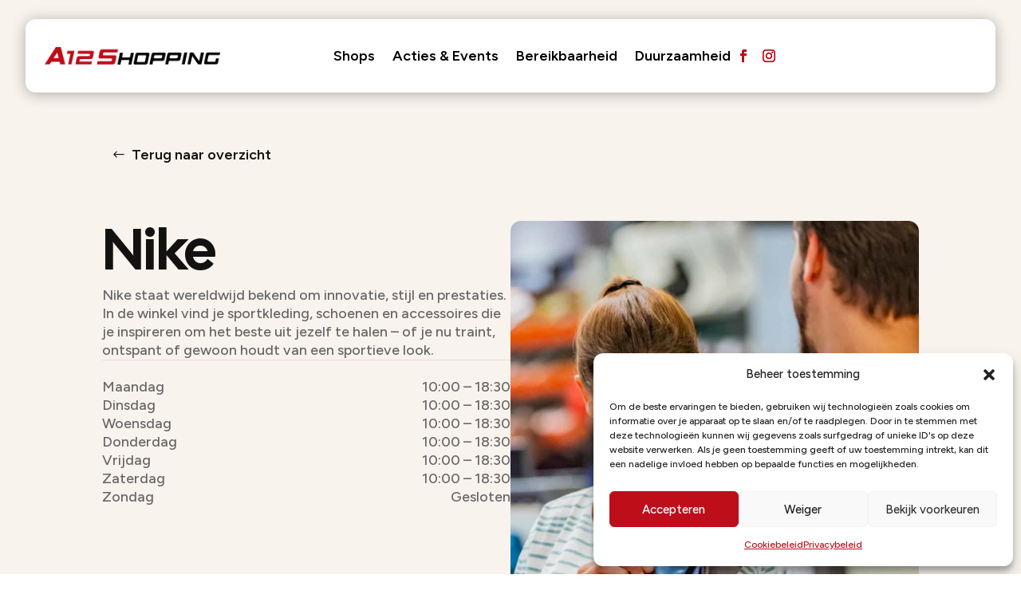

--- FILE ---
content_type: text/html; charset=UTF-8
request_url: https://www.a12shopping.be/shops/nike/
body_size: 36887
content:
<!DOCTYPE html>
<html lang="nl-BE">
<head>
	<meta charset="UTF-8" />
<meta http-equiv="X-UA-Compatible" content="IE=edge">
	<link rel="pingback" href="https://www.a12shopping.be/xmlrpc.php" />

	<script type="text/javascript">
		document.documentElement.className = 'js';
	</script>
	
	<meta name='robots' content='index, follow, max-image-preview:large, max-snippet:-1, max-video-preview:-1' />
<script type="text/javascript">
			let jqueryParams=[],jQuery=function(r){return jqueryParams=[...jqueryParams,r],jQuery},$=function(r){return jqueryParams=[...jqueryParams,r],$};window.jQuery=jQuery,window.$=jQuery;let customHeadScripts=!1;jQuery.fn=jQuery.prototype={},$.fn=jQuery.prototype={},jQuery.noConflict=function(r){if(window.jQuery)return jQuery=window.jQuery,$=window.jQuery,customHeadScripts=!0,jQuery.noConflict},jQuery.ready=function(r){jqueryParams=[...jqueryParams,r]},$.ready=function(r){jqueryParams=[...jqueryParams,r]},jQuery.load=function(r){jqueryParams=[...jqueryParams,r]},$.load=function(r){jqueryParams=[...jqueryParams,r]},jQuery.fn.ready=function(r){jqueryParams=[...jqueryParams,r]},$.fn.ready=function(r){jqueryParams=[...jqueryParams,r]};</script>
	<!-- This site is optimized with the Yoast SEO plugin v26.5 - https://yoast.com/wordpress/plugins/seo/ -->
	<title>Nike Store in A12 Shopping - Running, Training &amp; Lifestyle</title>
	<meta name="description" content="Ontdek iconische sportstyles en moderne streetwear bij de Nike Store in A12 Shopping. Sneakers, hoodies, leggings en meer voor dames, heren en kids." />
	<link rel="canonical" href="https://www.a12shopping.be/shops/nike/" />
	<meta property="og:locale" content="nl_BE" />
	<meta property="og:type" content="article" />
	<meta property="og:title" content="Nike Store in A12 Shopping - Running, Training &amp; Lifestyle" />
	<meta property="og:description" content="Ontdek iconische sportstyles en moderne streetwear bij de Nike Store in A12 Shopping. Sneakers, hoodies, leggings en meer voor dames, heren en kids." />
	<meta property="og:url" content="https://www.a12shopping.be/shops/nike/" />
	<meta property="og:site_name" content="A12 Shopping" />
	<meta property="article:publisher" content="https://www.facebook.com/A12shopping/" />
	<meta property="article:modified_time" content="2025-11-18T08:19:01+00:00" />
	<meta name="twitter:card" content="summary_large_image" />
	<script type="application/ld+json" class="yoast-schema-graph">{"@context":"https://schema.org","@graph":[{"@type":"WebPage","@id":"https://www.a12shopping.be/shops/nike/","url":"https://www.a12shopping.be/shops/nike/","name":"Nike Store in A12 Shopping - Running, Training & Lifestyle","isPartOf":{"@id":"https://www.a12shopping.be/#website"},"datePublished":"2025-11-12T12:58:45+00:00","dateModified":"2025-11-18T08:19:01+00:00","description":"Ontdek iconische sportstyles en moderne streetwear bij de Nike Store in A12 Shopping. Sneakers, hoodies, leggings en meer voor dames, heren en kids.","breadcrumb":{"@id":"https://www.a12shopping.be/shops/nike/#breadcrumb"},"inLanguage":"nl-BE","potentialAction":[{"@type":"ReadAction","target":["https://www.a12shopping.be/shops/nike/"]}]},{"@type":"BreadcrumbList","@id":"https://www.a12shopping.be/shops/nike/#breadcrumb","itemListElement":[{"@type":"ListItem","position":1,"name":"Home","item":"https://www.a12shopping.be/"},{"@type":"ListItem","position":2,"name":"Shops","item":"https://www.a12shopping.be/shops/"},{"@type":"ListItem","position":3,"name":"Nike"}]},{"@type":"WebSite","@id":"https://www.a12shopping.be/#website","url":"https://www.a12shopping.be/","name":"A12 Shopping","description":"","publisher":{"@id":"https://www.a12shopping.be/#organization"},"potentialAction":[{"@type":"SearchAction","target":{"@type":"EntryPoint","urlTemplate":"https://www.a12shopping.be/?s={search_term_string}"},"query-input":{"@type":"PropertyValueSpecification","valueRequired":true,"valueName":"search_term_string"}}],"inLanguage":"nl-BE"},{"@type":"Organization","@id":"https://www.a12shopping.be/#organization","name":"A12 Shopping","url":"https://www.a12shopping.be/","logo":{"@type":"ImageObject","inLanguage":"nl-BE","@id":"https://www.a12shopping.be/#/schema/logo/image/","url":"https://www.a12shopping.be/wp-content/uploads/2025/06/A12SHOPPING_Hor2.png","contentUrl":"https://www.a12shopping.be/wp-content/uploads/2025/06/A12SHOPPING_Hor2.png","width":500,"height":50,"caption":"A12 Shopping"},"image":{"@id":"https://www.a12shopping.be/#/schema/logo/image/"},"sameAs":["https://www.facebook.com/A12shopping/","https://www.instagram.com/a12shopping/"]}]}</script>
	<!-- / Yoast SEO plugin. -->


<link rel='dns-prefetch' href='//fonts.googleapis.com' />
<link rel="alternate" type="application/rss+xml" title="A12 Shopping &raquo; feed" href="https://www.a12shopping.be/feed/" />
<link rel="alternate" type="application/rss+xml" title="A12 Shopping &raquo; reactiesfeed" href="https://www.a12shopping.be/comments/feed/" />
<link rel="alternate" title="oEmbed (JSON)" type="application/json+oembed" href="https://www.a12shopping.be/wp-json/oembed/1.0/embed?url=https%3A%2F%2Fwww.a12shopping.be%2Fshops%2Fnike%2F" />
<link rel="alternate" title="oEmbed (XML)" type="text/xml+oembed" href="https://www.a12shopping.be/wp-json/oembed/1.0/embed?url=https%3A%2F%2Fwww.a12shopping.be%2Fshops%2Fnike%2F&#038;format=xml" />
<meta content="Divi v.5.0.0-public-beta.4" name="generator"/><link rel='stylesheet' id='sbi_styles-css' href='https://www.a12shopping.be/wp-content/plugins/instagram-feed/css/sbi-styles.min.css?ver=6.10.0' type='text/css' media='all' />
<link rel='stylesheet' id='cmplz-general-css' href='https://www.a12shopping.be/wp-content/plugins/complianz-gdpr/assets/css/cookieblocker.min.css?ver=1765011679' type='text/css' media='all' />
<link rel='stylesheet' id='et-builder-googlefonts-cached-css' href='https://fonts.googleapis.com/css?family=Cal+Sans:regular|Figtree:300,regular,500,600,700,800,900,300italic,italic,500italic,600italic,700italic,800italic,900italic|Dela+Gothic+One:regular&#038;subset=latin,latin-ext&#038;display=swap' type='text/css' media='all' />
<style id='divi-style-inline-inline-css' type='text/css'>
/*!
Theme Name: Divi
Theme URI: http://www.elegantthemes.com/gallery/divi/
Version: 5.0.0-public-beta.4
Requires at least: 6.0
Requires PHP: 7.4
Description: Smart. Flexible. Beautiful. Divi is the most powerful theme in our collection.
Author: Elegant Themes
Author URI: http://www.elegantthemes.com
License: GNU General Public License v2
License URI: http://www.gnu.org/licenses/gpl-2.0.html
*/

a,abbr,acronym,address,applet,b,big,blockquote,body,center,cite,code,dd,del,dfn,div,dl,dt,em,fieldset,font,form,h1,h2,h3,h4,h5,h6,html,i,iframe,img,ins,kbd,label,legend,li,object,ol,p,pre,q,s,samp,small,span,strike,strong,sub,sup,tt,u,ul,var{margin:0;padding:0;border:0;outline:0;font-size:100%;-ms-text-size-adjust:100%;-webkit-text-size-adjust:100%;vertical-align:baseline;background:transparent}body{line-height:1}ol,ul{list-style:none}blockquote,q{quotes:none}blockquote:after,blockquote:before,q:after,q:before{content:"";content:none}blockquote{margin:20px 0 30px;border-left:5px solid;padding-left:20px}:focus{outline:0}del{text-decoration:line-through}pre{overflow:auto;padding:10px}figure{margin:0}table{border-collapse:collapse;border-spacing:0}article,aside,footer,header,hgroup,nav,section{display:block}body{font-family:Open Sans,Arial,sans-serif;font-size:14px;color:#666;background-color:#fff;line-height:1.7em;font-weight:500;-webkit-font-smoothing:antialiased;-moz-osx-font-smoothing:grayscale}body.page-template-page-template-blank-php #page-container{padding-top:0!important}body.et_cover_background{background-size:cover!important;background-position:top!important;background-repeat:no-repeat!important;background-attachment:fixed}a{color:#2ea3f2}a,a:hover{text-decoration:none}p{padding-bottom:1em}p:not(.has-background):last-of-type{padding-bottom:0}.et_pb_contact_form p:not(.has-background):last-of-type{padding-bottom:0;margin-bottom:0}p.et_normal_padding{padding-bottom:1em}strong{font-weight:700}cite,em,i{font-style:italic}code,pre{font-family:Courier New,monospace;margin-bottom:10px}ins{text-decoration:none}sub,sup{height:0;line-height:1;position:relative;vertical-align:baseline}sup{bottom:.8em}sub{top:.3em}dl{margin:0 0 1.5em}dl dt{font-weight:700}dd{margin-left:1.5em}blockquote p{padding-bottom:0}embed,iframe,object,video{max-width:100%}h1,h2,h3,h4,h5,h6{color:#333;padding-bottom:10px;line-height:1em;font-weight:500}h1 a,h2 a,h3 a,h4 a,h5 a,h6 a{color:inherit}h1{font-size:30px}h2{font-size:26px}h3{font-size:22px}h4{font-size:18px}h5{font-size:16px}h6{font-size:14px}input{-webkit-appearance:none}input[type=checkbox]{-webkit-appearance:checkbox}input[type=radio]{-webkit-appearance:radio}input.text,input.title,input[type=email],input[type=password],input[type=tel],input[type=text],select,textarea{background-color:#fff;border:1px solid #bbb;padding:2px;color:#4e4e4e}input.text:focus,input.title:focus,input[type=text]:focus,select:focus,textarea:focus{border-color:#2d3940;color:#3e3e3e}input.text,input.title,input[type=text],select,textarea{margin:0}textarea{padding:4px}button,input,select,textarea{font-family:inherit}img{max-width:100%;height:auto}.clear{clear:both}br.clear{margin:0;padding:0}.pagination{clear:both}#et_search_icon:hover,.et-social-icon a:hover,.et_password_protected_form .et_submit_button,.form-submit .et_pb_buttontton.alt.disabled,.nav-single a,.posted_in a{color:#2ea3f2}.et-search-form,blockquote{border-color:#2ea3f2}#main-content{background-color:#fff}.container{width:80%;max-width:1080px;margin:auto;position:relative}body:not(.et-tb) #main-content .container,body:not(.et-tb-has-header) #main-content .container{padding-top:58px}.et_full_width_page #main-content .container:before{display:none}.main_title{margin-bottom:20px}.et_password_protected_form .et_submit_button:hover,.form-submit .et_pb_button:hover{background:rgba(0,0,0,.05)}.et_button_icon_visible .et_pb_button{padding-right:2em;padding-left:.7em}.et_button_icon_visible .et_pb_button:after{opacity:1;margin-left:0}.et_button_left .et_pb_button:hover:after{left:.15em}.et_button_left .et_pb_button:after{margin-left:0;left:1em}.et_button_icon_visible.et_button_left .et_pb_button,.et_button_left .et_pb_button:hover,.et_button_left .et_pb_module .et_pb_button:hover{padding-left:2em;padding-right:.7em}.et_button_icon_visible.et_button_left .et_pb_button:after,.et_button_left .et_pb_button:hover:after{left:.15em}.et_password_protected_form .et_submit_button:hover,.form-submit .et_pb_button:hover{padding:.3em 1em}.et_button_no_icon .et_pb_button:after{display:none}.et_button_no_icon.et_button_icon_visible.et_button_left .et_pb_button,.et_button_no_icon.et_button_left .et_pb_button:hover,.et_button_no_icon .et_pb_button,.et_button_no_icon .et_pb_button:hover{padding:.3em 1em!important}.et_button_custom_icon .et_pb_button:after{line-height:1.7em}.et_button_custom_icon.et_button_icon_visible .et_pb_button:after,.et_button_custom_icon .et_pb_button:hover:after{margin-left:.3em}#left-area .post_format-post-format-gallery .wp-block-gallery:first-of-type{padding:0;margin-bottom:-16px}.entry-content table:not(.variations){border:1px solid #eee;margin:0 0 15px;text-align:left;width:100%}.entry-content thead th,.entry-content tr th{color:#555;font-weight:700;padding:9px 24px}.entry-content tr td{border-top:1px solid #eee;padding:6px 24px}#left-area ul,.entry-content ul,.et-l--body ul,.et-l--footer ul,.et-l--header ul{list-style-type:disc;padding:0 0 23px 1em;line-height:26px}#left-area ol,.entry-content ol,.et-l--body ol,.et-l--footer ol,.et-l--header ol{list-style-type:decimal;list-style-position:inside;padding:0 0 23px;line-height:26px}#left-area ul li ul,.entry-content ul li ol{padding:2px 0 2px 20px}#left-area ol li ul,.entry-content ol li ol,.entry-content ol li ul,.et-l--body ol li ol,.et-l--footer ol li ol,.et-l--header ol li ol{padding:2px 0 2px 35px}#left-area ul.wp-block-gallery{display:flex;flex-wrap:wrap;list-style-type:none;padding:0}#left-area ul.products{padding:0!important;line-height:1.7!important;list-style:none!important}.gallery-item a{display:block}.gallery-caption,.gallery-item a{width:90%}#wpadminbar{z-index:110000}#left-area .post-meta{font-size:14px;padding-bottom:15px}#left-area .post-meta a{text-decoration:none;color:#666}#left-area .et_featured_image{padding-bottom:7px}.single .post{padding-bottom:25px}body.single .et_audio_content{margin-bottom:-6px}.nav-single a{text-decoration:none;color:#2ea3f2;font-size:14px;font-weight:400}.nav-previous{float:left}.nav-next{float:right}.et_password_protected_form p input{background-color:#eee;border:none!important;width:100%!important;border-radius:0!important;font-size:14px;color:#999!important;padding:16px!important;box-sizing:border-box}.et_password_protected_form label{display:none}.et_password_protected_form .et_submit_button{font-family:inherit;display:block;float:right;margin:8px auto 0;cursor:pointer}.post-password-required p.nocomments.container{max-width:100%}.post-password-required p.nocomments.container:before{display:none}.aligncenter,div.post .new-post .aligncenter{display:block;margin-left:auto;margin-right:auto}.wp-caption{border:1px solid #ddd;text-align:center;background-color:#f3f3f3;margin-bottom:10px;max-width:96%;padding:8px}.wp-caption.alignleft{margin:0 30px 20px 0}.wp-caption.alignright{margin:0 0 20px 30px}.wp-caption img{margin:0;padding:0;border:0}.wp-caption p.wp-caption-text{font-size:12px;padding:0 4px 5px;margin:0}.alignright{float:right}.alignleft{float:left}img.alignleft{display:inline;float:left;margin-right:15px}img.alignright{display:inline;float:right;margin-left:15px}.archive.et-tb-has-template #main-content,.page.et_pb_pagebuilder_layout #main-content{background-color:transparent}body #main-content .et_builder_inner_content>h1,body #main-content .et_builder_inner_content>h2,body #main-content .et_builder_inner_content>h3,body #main-content .et_builder_inner_content>h4,body #main-content .et_builder_inner_content>h5,body #main-content .et_builder_inner_content>h6{line-height:1.4em}body #main-content .et_builder_inner_content>p{line-height:1.7em}.wp-block-pullquote{margin:20px 0 30px}.wp-block-pullquote.has-background blockquote{border-left:none}.wp-block-group.has-background{padding:1.5em 1.5em .5em}@media (min-width:981px){#left-area{width:79.125%;padding-bottom:23px}#main-content .container:before{content:"";position:absolute;top:0;height:100%;width:1px;background-color:#e2e2e2}.et_full_width_page #left-area,.et_no_sidebar #left-area{float:none;width:100%!important}.et_full_width_page #left-area{padding-bottom:0}.et_no_sidebar #main-content .container:before{display:none}}@media (max-width:980px){#page-container{padding-top:80px}.et-tb #page-container,.et-tb-has-header #page-container{padding-top:0!important}#left-area,#sidebar{width:100%!important}#main-content .container:before{display:none!important}.et_full_width_page .et_gallery_item:nth-child(4n+1){clear:none}}@media print{#page-container{padding-top:0!important}}.et_pb_layout-template-default #page-container{padding-top:0!important}.et_pb_layout-template-default #main-footer,.et_pb_layout-template-default #main-header{display:none}#wp-admin-bar-et-use-visual-builder a{padding-left:1px!important}#wp-admin-bar-et-use-visual-builder a:before{font-family:ETmodules!important;content:"\e625";font-size:30px!important;width:28px;padding:1px!important;color:#326bff!important;transition:none!important;margin-right:3px!important}#wp-admin-bar-et-use-visual-builder:hover a:before{color:#fff!important}#wp-admin-bar-et-use-visual-builder:hover a,#wp-admin-bar-et-use-visual-builder a:hover{background-color:#1959ff!important;color:#fff!important}* html .clearfix,:first-child+html .clearfix{zoom:1}.iphone .et_pb_section_video_bg video::-webkit-media-controls-start-playback-button{display:none!important;-webkit-appearance:none}.et_mobile_device .et_pb_section_parallax .et_pb_parallax_css{background-attachment:scroll}.et-social-facebook a.icon:before{content:"\e093"}.et-social-twitter a.icon:before{content:"\e094"}.et-social-google-plus a.icon:before{content:"\e096"}.et-social-instagram a.icon:before{content:"\e09a"}.et-social-rss a.icon:before{content:"\e09e"}.ai1ec-single-event:after{content:" ";display:table;clear:both}.evcal_event_details .evcal_evdata_cell .eventon_details_shading_bot.eventon_details_shading_bot{z-index:3}.wp-block-divi-layout{margin-bottom:1em}*{box-sizing:border-box}#et-info-email:before,#et-info-phone:before,#et_search_icon:before,.comment-reply-link:after,.et-cart-info span:before,.et-pb-arrow-next:before,.et-pb-arrow-prev:before,.et-social-icon a:before,.et_audio_container .mejs-playpause-button button:before,.et_audio_container .mejs-volume-button button:before,.et_overlay:before,.et_password_protected_form .et_submit_button:after,.et_pb_button:after,.et_pb_button:before,.et_pb_contact_reset:after,.et_pb_contact_submit:after,.et_pb_font_icon:before,.et_pb_newsletter_button:after,.et_pb_pricing_table_button:after,.et_pb_promo_button:after,.et_pb_testimonial:before,.et_pb_toggle_title:before,.form-submit .et_pb_button:after,.mobile_menu_bar:before,a.et_pb_more_button:after{font-family:ETmodules!important;speak:none;font-style:normal;font-weight:400;font-feature-settings:normal;font-variant:normal;text-transform:none;line-height:1;-webkit-font-smoothing:antialiased;-moz-osx-font-smoothing:grayscale;text-shadow:0 0;direction:ltr}.et-pb-icon,.et_pb_custom_button_icon.et_pb_button:after,.et_pb_login .et_pb_custom_button_icon.et_pb_button:after,.et_pb_woo_custom_button_icon .button.et_pb_custom_button_icon.et_pb_button:after,.et_pb_woo_custom_button_icon .button.et_pb_custom_button_icon.et_pb_button:hover:after{content:attr(data-icon)}.et-pb-icon{font-family:ETmodules;speak:none;font-weight:400;font-feature-settings:normal;font-variant:normal;text-transform:none;line-height:1;-webkit-font-smoothing:antialiased;font-size:96px;font-style:normal;display:inline-block;box-sizing:border-box;direction:ltr}#et-ajax-saving{display:none;transition:background .3s,box-shadow .3s;box-shadow:0 0 60px rgba(0,139,219,.247059);position:fixed;top:50%;left:50%;width:50px;height:50px;background:#fff;border-radius:50px;margin:-25px 0 0 -25px;z-index:999999;text-align:center}#et-ajax-saving img{margin:9px}.et-safe-mode-indicator,.et-safe-mode-indicator:focus,.et-safe-mode-indicator:hover{box-shadow:0 8px 24px 0 rgba(34,44,57,.08);background:#326bff;color:#fff;font-size:12px;font-weight:600;padding:6px 12px;line-height:16px;border-radius:3px;position:fixed;bottom:30px;right:30px;z-index:999999;text-decoration:none;font-family:Inter,system-ui,-apple-system,Segoe UI,Roboto,Ubuntu,Cantarell,Noto Sans,sans-serif,Helvetica Neue,Liberation Sans,Arial;-webkit-font-smoothing:antialiased;-moz-osx-font-smoothing:grayscale;border:1px solid #326bff}.et-safe-mode-indicator:hover{border-color:#1959ff}.et_pb_button{font-size:20px;font-weight:500;padding:.3em 1em;line-height:1.7em!important;background-color:transparent;background-size:cover;background-position:50%;background-repeat:no-repeat;border:2px solid;border-radius:3px;transition-duration:.2s;transition-property:all!important}.et_pb_button,.et_pb_button_inner{position:relative}.et_pb_button:hover,.et_pb_module .et_pb_button:hover{border:2px solid transparent;padding:.3em 2em .3em .7em}.rtl .et_pb_button:hover,.rtl .et_pb_module .et_pb_button:hover{padding:.3em .7em .3em 2em}.et_pb_button:hover{background-color:hsla(0,0%,100%,.2)}.et_pb_bg_layout_light.et_pb_button:hover,.et_pb_bg_layout_light .et_pb_button:hover{background-color:rgba(0,0,0,.05)}.et_pb_button:after,.et_pb_button:before{font-size:32px;line-height:1em;content:"\35";opacity:0;position:absolute;transition:all .2s;text-transform:none;font-feature-settings:"kern" off;font-variant:none;font-style:normal;font-weight:400;text-shadow:none;top:50%;transform:translateY(-50%)}.et_pb_button:before{right:auto;left:.2em}.et_pb_button:after{right:.2em;left:auto}.et_pb_button.et_hover_enabled:hover:after,.et_pb_button.et_pb_hovered:hover:after{transition:none!important}.et_pb_button:before{display:none}.et_pb_button:hover:after{opacity:1}.et_pb_column_1_3 h1,.et_pb_column_1_4 h1,.et_pb_column_1_5 h1,.et_pb_column_1_6 h1,.et_pb_column_2_5 h1{font-size:26px}.et_pb_column_1_3 h2,.et_pb_column_1_4 h2,.et_pb_column_1_5 h2,.et_pb_column_1_6 h2,.et_pb_column_2_5 h2{font-size:23px}.et_pb_column_1_3 h3,.et_pb_column_1_4 h3,.et_pb_column_1_5 h3,.et_pb_column_1_6 h3,.et_pb_column_2_5 h3{font-size:20px}.et_pb_column_1_3 h4,.et_pb_column_1_4 h4,.et_pb_column_1_5 h4,.et_pb_column_1_6 h4,.et_pb_column_2_5 h4{font-size:18px}.et_pb_column_1_3 h5,.et_pb_column_1_4 h5,.et_pb_column_1_5 h5,.et_pb_column_1_6 h5,.et_pb_column_2_5 h5{font-size:16px}.et_pb_column_1_3 h6,.et_pb_column_1_4 h6,.et_pb_column_1_5 h6,.et_pb_column_1_6 h6,.et_pb_column_2_5 h6{font-size:15px}.et_pb_bg_layout_dark,.et_pb_bg_layout_dark h1,.et_pb_bg_layout_dark h2,.et_pb_bg_layout_dark h3,.et_pb_bg_layout_dark h4,.et_pb_bg_layout_dark h5,.et_pb_bg_layout_dark h6{color:#fff!important}.et_pb_module.et_pb_text_align_left{text-align:left}.et_pb_module.et_pb_text_align_center{text-align:center}.et_pb_module.et_pb_text_align_right{text-align:right}.et_pb_module.et_pb_text_align_justified{text-align:justify}.clearfix:after{visibility:hidden;display:block;font-size:0;content:" ";clear:both;height:0}.et_pb_bg_layout_light .et_pb_more_button{color:#2ea3f2}.et_builder_inner_content{position:relative;z-index:1}header .et_builder_inner_content{z-index:2}.et_pb_css_mix_blend_mode_passthrough{mix-blend-mode:unset!important}.et_pb_image_container{margin:-20px -20px 29px}.et_pb_module_inner{position:relative}.et_hover_enabled_preview{z-index:2}.et_hover_enabled:hover{position:relative;z-index:2}.et_pb_all_tabs,.et_pb_circle_counter_inner,.et_pb_module,.et_pb_posts_nav a,.et_pb_tab,.et_pb_with_background{position:relative;background-size:cover;background-position:50%;background-repeat:no-repeat}.et_pb_background_mask,.et_pb_background_pattern{bottom:0;left:0;position:absolute;right:0;top:0;pointer-events:none}.et_pb_background_mask{background-size:calc(100% + 2px) calc(100% + 2px);background-repeat:no-repeat;background-position:50%;overflow:hidden}.et_pb_background_pattern{background-position:0 0;background-repeat:repeat}.et_pb_with_border{position:relative;border:0 solid #333}.post-password-required .et_pb_row{padding:0;width:100%}.post-password-required .et_password_protected_form{min-height:0}body.et_pb_pagebuilder_layout.et_pb_show_title .post-password-required .et_password_protected_form h1,body:not(.et_pb_pagebuilder_layout) .post-password-required .et_password_protected_form h1{display:none}.et_pb_no_bg{padding:0!important}.et_overlay.et_pb_inline_icon:before,.et_pb_inline_icon:before{content:attr(data-icon)}.et_pb_more_button{color:inherit;text-shadow:none;text-decoration:none;display:inline-block;margin-top:20px}.et_parallax_bg_wrap{overflow:hidden;position:absolute;top:0;right:0;bottom:0;left:0}.et_parallax_bg{background-repeat:no-repeat;background-position:top;background-size:cover;position:absolute;bottom:0;left:0;width:100%;height:100%;display:block}.et_parallax_bg.et_parallax_bg__hover,.et_parallax_bg.et_parallax_bg_phone,.et_parallax_bg.et_parallax_bg_tablet,.et_parallax_gradient.et_parallax_gradient__hover,.et_parallax_gradient.et_parallax_gradient_phone,.et_parallax_gradient.et_parallax_gradient_tablet,.et_pb_section_parallax_hover:hover .et_parallax_bg:not(.et_parallax_bg__hover),.et_pb_section_parallax_hover:hover .et_parallax_gradient:not(.et_parallax_gradient__hover){display:none}.et_pb_section_parallax_hover:hover .et_parallax_bg.et_parallax_bg__hover,.et_pb_section_parallax_hover:hover .et_parallax_gradient.et_parallax_gradient__hover{display:block}.et_parallax_gradient{bottom:0;display:block;left:0;position:absolute;right:0;top:0}.et_pb_module.et_pb_section_parallax,.et_pb_posts_nav a.et_pb_section_parallax,.et_pb_tab.et_pb_section_parallax{position:relative}.et_pb_section_parallax .et_pb_parallax_css,.et_pb_slides .et_parallax_bg.et_pb_parallax_css{background-attachment:fixed}body.et-bfb .et_pb_section_parallax .et_pb_parallax_css,body.et-bfb .et_pb_slides .et_parallax_bg.et_pb_parallax_css{background-attachment:scroll;bottom:auto}.et_pb_section_parallax.et_pb_column .et_pb_module,.et_pb_section_parallax.et_pb_row .et_pb_column,.et_pb_section_parallax.et_pb_row .et_pb_module{z-index:9;position:relative}.et_pb_more_button:hover:after{opacity:1;margin-left:0}.et_pb_preload .et_pb_section_video_bg,.et_pb_preload>div{visibility:hidden}.et_pb_preload,.et_pb_section.et_pb_section_video.et_pb_preload{position:relative;background:#464646!important}.et_pb_preload:before{content:"";position:absolute;top:50%;left:50%;background:url(https://www.a12shopping.be/wp-content/themes/Divi/includes/builder/styles/images/preloader.gif) no-repeat;border-radius:32px;width:32px;height:32px;margin:-16px 0 0 -16px}.box-shadow-overlay{position:absolute;top:0;left:0;width:100%;height:100%;z-index:10;pointer-events:none}.et_pb_section>.box-shadow-overlay~.et_pb_row{z-index:11}body.safari .section_has_divider{will-change:transform}.et_pb_row>.box-shadow-overlay{z-index:8}.has-box-shadow-overlay{position:relative}.et_clickable{cursor:pointer}.screen-reader-text{border:0;clip:rect(1px,1px,1px,1px);-webkit-clip-path:inset(50%);clip-path:inset(50%);height:1px;margin:-1px;overflow:hidden;padding:0;position:absolute!important;width:1px;word-wrap:normal!important}.et_multi_view_hidden,.et_multi_view_hidden_image{display:none!important}@keyframes multi-view-image-fade{0%{opacity:0}10%{opacity:.1}20%{opacity:.2}30%{opacity:.3}40%{opacity:.4}50%{opacity:.5}60%{opacity:.6}70%{opacity:.7}80%{opacity:.8}90%{opacity:.9}to{opacity:1}}.et_multi_view_image__loading{visibility:hidden}.et_multi_view_image__loaded{-webkit-animation:multi-view-image-fade .5s;animation:multi-view-image-fade .5s}#et-pb-motion-effects-offset-tracker{visibility:hidden!important;opacity:0;position:absolute;top:0;left:0}.et-pb-before-scroll-animation{opacity:0}header.et-l.et-l--header:after{clear:both;display:block;content:""}.et_pb_module{-webkit-animation-timing-function:linear;animation-timing-function:linear;-webkit-animation-duration:.2s;animation-duration:.2s}@-webkit-keyframes fadeBottom{0%{opacity:0;transform:translateY(10%)}to{opacity:1;transform:translateY(0)}}@keyframes fadeBottom{0%{opacity:0;transform:translateY(10%)}to{opacity:1;transform:translateY(0)}}@-webkit-keyframes fadeLeft{0%{opacity:0;transform:translateX(-10%)}to{opacity:1;transform:translateX(0)}}@keyframes fadeLeft{0%{opacity:0;transform:translateX(-10%)}to{opacity:1;transform:translateX(0)}}@-webkit-keyframes fadeRight{0%{opacity:0;transform:translateX(10%)}to{opacity:1;transform:translateX(0)}}@keyframes fadeRight{0%{opacity:0;transform:translateX(10%)}to{opacity:1;transform:translateX(0)}}@-webkit-keyframes fadeTop{0%{opacity:0;transform:translateY(-10%)}to{opacity:1;transform:translateX(0)}}@keyframes fadeTop{0%{opacity:0;transform:translateY(-10%)}to{opacity:1;transform:translateX(0)}}@-webkit-keyframes fadeIn{0%{opacity:0}to{opacity:1}}@keyframes fadeIn{0%{opacity:0}to{opacity:1}}.et-waypoint:not(.et_pb_counters){opacity:0}@media (min-width:981px){.et_pb_section.et_section_specialty div.et_pb_row .et_pb_column .et_pb_column .et_pb_module.et-last-child,.et_pb_section.et_section_specialty div.et_pb_row .et_pb_column .et_pb_column .et_pb_module:last-child:not(.et-vb-ui),.et_pb_section.et_section_specialty div.et_pb_row .et_pb_column .et_pb_row_inner .et_pb_column .et_pb_module.et-last-child,.et_pb_section.et_section_specialty div.et_pb_row .et_pb_column .et_pb_row_inner .et_pb_column .et_pb_module:last-child:not(.et-vb-ui),.et_pb_section div.et_pb_row .et_pb_column .et_pb_module.et-last-child,.et_pb_section div.et_pb_row .et_pb_column .et_pb_module:last-child:not(.et-vb-ui){margin-bottom:0}}@media (max-width:980px){.et_overlay.et_pb_inline_icon_tablet:before,.et_pb_inline_icon_tablet:before{content:attr(data-icon-tablet)}.et_parallax_bg.et_parallax_bg_tablet_exist,.et_parallax_gradient.et_parallax_gradient_tablet_exist{display:none}.et_parallax_bg.et_parallax_bg_tablet,.et_parallax_gradient.et_parallax_gradient_tablet{display:block}.et_pb_column .et_pb_module{margin-bottom:30px}.et_flex_column>.et_pb_module,.et_flex_group>.et_pb_module{margin-bottom:unset}.et_pb_row .et_pb_column .et_pb_module.et-last-child,.et_pb_row .et_pb_column .et_pb_module:last-child,.et_section_specialty .et_pb_row .et_pb_column .et_pb_module.et-last-child,.et_section_specialty .et_pb_row .et_pb_column .et_pb_module:last-child{margin-bottom:0}.et_pb_more_button{display:inline-block!important}.et_pb_bg_layout_light_tablet.et_pb_button,.et_pb_bg_layout_light_tablet.et_pb_module.et_pb_button,.et_pb_bg_layout_light_tablet .et_pb_more_button{color:#2ea3f2}.et_pb_bg_layout_light_tablet .et_pb_forgot_password a{color:#666}.et_pb_bg_layout_light_tablet h1,.et_pb_bg_layout_light_tablet h2,.et_pb_bg_layout_light_tablet h3,.et_pb_bg_layout_light_tablet h4,.et_pb_bg_layout_light_tablet h5,.et_pb_bg_layout_light_tablet h6{color:#333!important}.et_pb_module .et_pb_bg_layout_light_tablet.et_pb_button{color:#2ea3f2!important}.et_pb_bg_layout_light_tablet{color:#666!important}.et_pb_bg_layout_dark_tablet,.et_pb_bg_layout_dark_tablet h1,.et_pb_bg_layout_dark_tablet h2,.et_pb_bg_layout_dark_tablet h3,.et_pb_bg_layout_dark_tablet h4,.et_pb_bg_layout_dark_tablet h5,.et_pb_bg_layout_dark_tablet h6{color:#fff!important}.et_pb_bg_layout_dark_tablet.et_pb_button,.et_pb_bg_layout_dark_tablet.et_pb_module.et_pb_button,.et_pb_bg_layout_dark_tablet .et_pb_more_button{color:inherit}.et_pb_bg_layout_dark_tablet .et_pb_forgot_password a{color:#fff}.et_pb_module.et_pb_text_align_left-tablet{text-align:left}.et_pb_module.et_pb_text_align_center-tablet{text-align:center}.et_pb_module.et_pb_text_align_right-tablet{text-align:right}.et_pb_module.et_pb_text_align_justified-tablet{text-align:justify}}@media (max-width:767px){.et_pb_more_button{display:inline-block!important}.et_overlay.et_pb_inline_icon_phone:before,.et_pb_inline_icon_phone:before{content:attr(data-icon-phone)}.et_parallax_bg.et_parallax_bg_phone_exist,.et_parallax_gradient.et_parallax_gradient_phone_exist{display:none}.et_parallax_bg.et_parallax_bg_phone,.et_parallax_gradient.et_parallax_gradient_phone{display:block}.et-hide-mobile{display:none!important}.et_pb_bg_layout_light_phone.et_pb_button,.et_pb_bg_layout_light_phone.et_pb_module.et_pb_button,.et_pb_bg_layout_light_phone .et_pb_more_button{color:#2ea3f2}.et_pb_bg_layout_light_phone .et_pb_forgot_password a{color:#666}.et_pb_bg_layout_light_phone h1,.et_pb_bg_layout_light_phone h2,.et_pb_bg_layout_light_phone h3,.et_pb_bg_layout_light_phone h4,.et_pb_bg_layout_light_phone h5,.et_pb_bg_layout_light_phone h6{color:#333!important}.et_pb_module .et_pb_bg_layout_light_phone.et_pb_button{color:#2ea3f2!important}.et_pb_bg_layout_light_phone{color:#666!important}.et_pb_bg_layout_dark_phone,.et_pb_bg_layout_dark_phone h1,.et_pb_bg_layout_dark_phone h2,.et_pb_bg_layout_dark_phone h3,.et_pb_bg_layout_dark_phone h4,.et_pb_bg_layout_dark_phone h5,.et_pb_bg_layout_dark_phone h6{color:#fff!important}.et_pb_bg_layout_dark_phone.et_pb_button,.et_pb_bg_layout_dark_phone.et_pb_module.et_pb_button,.et_pb_bg_layout_dark_phone .et_pb_more_button{color:inherit}.et_pb_module .et_pb_bg_layout_dark_phone.et_pb_button{color:#fff!important}.et_pb_bg_layout_dark_phone .et_pb_forgot_password a{color:#fff}.et_pb_module.et_pb_text_align_left-phone{text-align:left}.et_pb_module.et_pb_text_align_center-phone{text-align:center}.et_pb_module.et_pb_text_align_right-phone{text-align:right}.et_pb_module.et_pb_text_align_justified-phone{text-align:justify}}@media (max-width:479px){a.et_pb_more_button{display:block}}@media (min-width:768px) and (max-width:980px){[data-et-multi-view-load-tablet-hidden=true]:not(.et_multi_view_swapped){display:none!important}}@media (max-width:767px){[data-et-multi-view-load-phone-hidden=true]:not(.et_multi_view_swapped){display:none!important}}.et_pb_menu.et_pb_menu--style-inline_centered_logo .et_pb_menu__menu nav ul{justify-content:center}@-webkit-keyframes multi-view-image-fade{0%{transform:scale(1);opacity:1}50%{transform:scale(1.01);opacity:1}to{transform:scale(1);opacity:1}}
/*# sourceURL=divi-style-inline-inline-css */
</style>
<style id='divi-dynamic-critical-inline-css' type='text/css'>
:root{--gcid-primary-color: #bd0e1a;--gcid-secondary-color: #2ea3f2;--gcid-heading-color: #131211;--gcid-body-color: #666666;}
@font-face{font-family:ETmodules;font-display:block;src:url(//www.a12shopping.be/wp-content/themes/Divi/core/admin/fonts/modules/all/modules.eot);src:url(//www.a12shopping.be/wp-content/themes/Divi/core/admin/fonts/modules/all/modules.eot?#iefix) format("embedded-opentype"),url(//www.a12shopping.be/wp-content/themes/Divi/core/admin/fonts/modules/all/modules.woff) format("woff"),url(//www.a12shopping.be/wp-content/themes/Divi/core/admin/fonts/modules/all/modules.ttf) format("truetype"),url(//www.a12shopping.be/wp-content/themes/Divi/core/admin/fonts/modules/all/modules.svg#ETmodules) format("svg");font-weight:400;font-style:normal}
@media (min-width:981px){.et_pb_gutters3 .et_block_row .et_pb_column,.et_pb_gutters3.et_block_row>.et_pb_column{margin-right:5.5%}.et_pb_gutters3 .et_block_row .et_pb_column_4_4,.et_pb_gutters3.et_block_row>.et_pb_column_4_4{width:100%}.et_pb_gutters3 .et_block_row .et_pb_column_3_4,.et_pb_gutters3.et_block_row>.et_pb_column_3_4{width:73.625%}.et_pb_gutters3 .et_block_row .et_pb_column_2_3,.et_pb_gutters3.et_block_row>.et_pb_column_2_3{width:64.833%}.et_pb_gutters3 .et_block_row .et_pb_column_3_5,.et_pb_gutters3.et_block_row>.et_pb_column_3_5{width:57.8%}.et_pb_gutters3 .et_block_row .et_pb_column_1_2,.et_pb_gutters3.et_block_row>.et_pb_column_1_2{width:47.25%}.et_pb_gutters3 .et_block_row .et_pb_column_2_5,.et_pb_gutters3.et_block_row>.et_pb_column_2_5{width:36.7%}.et_pb_gutters3 .et_block_row .et_pb_column_1_3,.et_pb_gutters3.et_block_row>.et_pb_column_1_3{width:29.6667%}.et_pb_gutters3 .et_block_row .et_pb_column_1_4,.et_pb_gutters3.et_block_row>.et_pb_column_1_4{width:20.875%}.et_pb_gutters3 .et_block_row .et_pb_column_1_5,.et_pb_gutters3.et_block_row>.et_pb_column_1_5{width:15.6%}.et_pb_gutters3 .et_block_row .et_pb_column_1_6,.et_pb_gutters3.et_block_row>.et_pb_column_1_6{width:12.0833%}.et_pb_gutters3 .et_full_width_page.woocommerce-page ul.products li.product{width:20.875%;margin-right:5.5%;margin-bottom:5.5%}.et_pb_gutters3.et_left_sidebar.woocommerce-page #main-content ul.products li.product,.et_pb_gutters3.et_right_sidebar.woocommerce-page #main-content ul.products li.product{width:28.353%;margin-right:7.47%}.et_pb_gutters3 .et_pb_column_4_4.et_block_column .et_pb_module,.et_pb_gutters3>.et_pb_column_4_4.et_block_column .et_pb_module{margin-bottom:2.75%}.et_pb_gutters3 .et_pb_column_3_4.et_block_column .et_pb_module,.et_pb_gutters3>.et_pb_column_3_4.et_block_column .et_pb_module{margin-bottom:3.735%}.et_pb_gutters3 .et_pb_column_2_3.et_block_column .et_pb_module,.et_pb_gutters3>.et_pb_column_2_3.et_block_column .et_pb_module{margin-bottom:4.242%}.et_pb_gutters3 .et_pb_column_3_5.et_block_column .et_pb_module,.et_pb_gutters3>.et_pb_column_3_5.et_block_column .et_pb_module{margin-bottom:4.758%}.et_pb_gutters3 .et_pb_column_1_2.et_block_column .et_pb_module,.et_pb_gutters3>.et_pb_column_1_2.et_block_column .et_pb_module{margin-bottom:5.82%}.et_pb_gutters3 .et_pb_column_2_5.et_block_column .et_pb_module,.et_pb_gutters3>.et_pb_column_2_5.et_block_column .et_pb_module{margin-bottom:7.493%}.et_pb_gutters3 .et_pb_column_1_3.et_block_column .et_pb_module,.et_pb_gutters3>.et_pb_column_1_3.et_block_column .et_pb_module{margin-bottom:9.27%}.et_pb_gutters3 .et_pb_column_1_4.et_block_column .et_pb_module,.et_pb_gutters3>.et_pb_column_1_4.et_block_column .et_pb_module{margin-bottom:13.174%}.et_pb_gutters3 .et_pb_column_1_5.et_block_column .et_pb_module,.et_pb_gutters3>.et_pb_column_1_5.et_block_column .et_pb_module{margin-bottom:17.628%}.et_pb_gutters3 .et_pb_column_1_6.et_block_column .et_pb_module,.et_pb_gutters3>.et_pb_column_1_6.et_block_column .et_pb_module{margin-bottom:22.759%}.et_pb_gutters3.et_left_sidebar.woocommerce-page #main-content ul.products.columns-1 li.product,.et_pb_gutters3.et_right_sidebar.woocommerce-page #main-content ul.products.columns-1 li.product{width:100%;margin-right:0}.et_pb_gutters3.et_left_sidebar.woocommerce-page #main-content ul.products.columns-2 li.product,.et_pb_gutters3.et_right_sidebar.woocommerce-page #main-content ul.products.columns-2 li.product{width:48%;margin-right:4%}.et_pb_gutters3.et_left_sidebar.woocommerce-page #main-content ul.products.columns-2 li:nth-child(2n+2),.et_pb_gutters3.et_right_sidebar.woocommerce-page #main-content ul.products.columns-2 li:nth-child(2n+2){margin-right:0}.et_pb_gutters3.et_left_sidebar.woocommerce-page #main-content ul.products.columns-2 li:nth-child(3n+1),.et_pb_gutters3.et_right_sidebar.woocommerce-page #main-content ul.products.columns-2 li:nth-child(3n+1){clear:none}}
@media (min-width:981px){.et_pb_gutters3 .et_pb_column .et_pb_grid_items .et_pb_blog_grid .column.size-1of1 .et_pb_post:last-child,.et_pb_gutters3 .et_pb_column .et_pb_grid_items .et_pb_blog_grid .column.size-1of2 .et_pb_post:last-child,.et_pb_gutters3 .et_pb_column .et_pb_grid_items .et_pb_blog_grid .column.size-1of3 .et_pb_post:last-child,.et_pb_gutters3.et_pb_row>.et_pb_column .et_pb_grid_items .et_pb_blog_grid .column.size-1of1 .et_pb_post:last-child,.et_pb_gutters3.et_pb_row>.et_pb_column .et_pb_grid_items .et_pb_blog_grid .column.size-1of2 .et_pb_post:last-child,.et_pb_gutters3.et_pb_row>.et_pb_column .et_pb_grid_items .et_pb_blog_grid .column.size-1of3 .et_pb_post:last-child{margin-bottom:30px}.et_pb_gutters3 .et_pb_column_4_4>.et_pb_module .et_pb_grid_items .et_pb_grid_item,.et_pb_gutters3 .et_pb_column_4_4>.et_pb_module .et_pb_widget,.et_pb_gutters3 .et_pb_column_4_4>.et_pb_shop_grid .woocommerce ul.products li.product,.et_pb_gutters3.et_pb_row>.et_pb_column_4_4>.et_pb_module .et_pb_grid_items .et_pb_grid_item,.et_pb_gutters3.et_pb_row>.et_pb_column_4_4>.et_pb_module .et_pb_widget,.et_pb_gutters3.et_pb_row>.et_pb_column_4_4>.et_pb_shop_grid .woocommerce ul.products li.product{width:20.875%;margin-right:5.5%;margin-bottom:5.5%}.et_pb_gutters3 .et_pb_column_4_4>.et_pb_module .et_pb_blog_grid .column.size-1of3,.et_pb_gutters3.et_pb_row>.et_pb_column_4_4>.et_pb_module .et_pb_blog_grid .column.size-1of3{width:29.667%;margin-right:5.5%}.et_pb_gutters3 .et_pb_column_4_4>.et_pb_module .et_pb_blog_grid .column.size-1of3 .et_pb_post,.et_pb_gutters3.et_pb_row>.et_pb_column_4_4>.et_pb_module .et_pb_blog_grid .column.size-1of3 .et_pb_post{margin-bottom:18.539%}.et_pb_gutters3 .et_pb_column_3_4>.et_pb_module .et_pb_grid_items .et_pb_grid_item,.et_pb_gutters3 .et_pb_column_3_4>.et_pb_module .et_pb_widget,.et_pb_gutters3 .et_pb_column_3_4>.et_pb_shop_grid .woocommerce ul.products li.product,.et_pb_gutters3.et_pb_row>.et_pb_column_3_4>.et_pb_module .et_pb_grid_items .et_pb_grid_item,.et_pb_gutters3.et_pb_row>.et_pb_column_3_4>.et_pb_module .et_pb_widget,.et_pb_gutters3.et_pb_row>.et_pb_column_3_4>.et_pb_shop_grid .woocommerce ul.products li.product{width:28.353%;margin-right:7.47%;margin-bottom:7.47%}.et_pb_gutters3 .et_pb_column_3_4>.et_pb_module .et_pb_blog_grid .column.size-1of2,.et_pb_gutters3.et_pb_row>.et_pb_column_3_4>.et_pb_module .et_pb_blog_grid .column.size-1of2{width:46.265%;margin-right:7.47%}.et_pb_gutters3 .et_pb_column_3_4>.et_pb_module .et_pb_blog_grid .column.size-1of2 .et_pb_post,.et_pb_gutters3.et_pb_row>.et_pb_column_3_4>.et_pb_module .et_pb_blog_grid .column.size-1of2 .et_pb_post{margin-bottom:14.941%}.et_pb_gutters3 .et_pb_column_2_3>.et_pb_module .et_pb_grid_items .et_pb_grid_item,.et_pb_gutters3 .et_pb_column_2_3>.et_pb_module .et_pb_widget,.et_pb_gutters3 .et_pb_column_2_3>.et_pb_shop_grid .woocommerce ul.products li.product,.et_pb_gutters3.et_pb_row>.et_pb_column_2_3>.et_pb_module .et_pb_grid_items .et_pb_grid_item,.et_pb_gutters3.et_pb_row>.et_pb_column_2_3>.et_pb_module .et_pb_widget,.et_pb_gutters3.et_pb_row>.et_pb_column_2_3>.et_pb_shop_grid .woocommerce ul.products li.product{width:45.758%;margin-right:8.483%;margin-bottom:8.483%}.et_pb_gutters3 .et_pb_column_2_3>.et_pb_module .et_pb_blog_grid .column.size-1of2,.et_pb_gutters3.et_pb_row>.et_pb_column_2_3>.et_pb_module .et_pb_blog_grid .column.size-1of2{width:45.758%;margin-right:8.483%}.et_pb_gutters3 .et_pb_column_2_3>.et_pb_module .et_pb_blog_grid .column.size-1of2 .et_pb_post,.et_pb_gutters3.et_pb_row>.et_pb_column_2_3>.et_pb_module .et_pb_blog_grid .column.size-1of2 .et_pb_post{margin-bottom:16.967%}.et_pb_gutters3 .et_pb_column_3_5>.et_pb_module .et_pb_grid_items .et_pb_grid_item,.et_pb_gutters3 .et_pb_column_3_5>.et_pb_module .et_pb_widget,.et_pb_gutters3 .et_pb_column_3_5>.et_pb_shop_grid .woocommerce ul.products li.product,.et_pb_gutters3.et_pb_row>.et_pb_column_3_5>.et_pb_module .et_pb_grid_items .et_pb_grid_item,.et_pb_gutters3.et_pb_row>.et_pb_column_3_5>.et_pb_module .et_pb_widget,.et_pb_gutters3.et_pb_row>.et_pb_column_3_5>.et_pb_shop_grid .woocommerce ul.products li.product{width:45.242%;margin-right:9.516%;margin-bottom:9.516%}.et_pb_gutters3 .et_pb_column_3_5>.et_pb_module .et_pb_blog_grid .column.size-1of1,.et_pb_gutters3.et_pb_row>.et_pb_column_3_5>.et_pb_module .et_pb_blog_grid .column.size-1of1{width:100%;margin-right:0}.et_pb_gutters3 .et_pb_column_3_5>.et_pb_module .et_pb_blog_grid .column.size-1of1 .et_pb_post,.et_pb_gutters3.et_pb_row>.et_pb_column_3_5>.et_pb_module .et_pb_blog_grid .column.size-1of1 .et_pb_post{margin-bottom:9.516%}.et_pb_gutters3 .et_pb_column_1_2>.et_pb_module .et_pb_grid_items .et_pb_grid_item,.et_pb_gutters3 .et_pb_column_1_2>.et_pb_module .et_pb_widget,.et_pb_gutters3 .et_pb_column_1_2>.et_pb_shop_grid .woocommerce ul.products li.product,.et_pb_gutters3.et_pb_row>.et_pb_column_1_2>.et_pb_module .et_pb_grid_items .et_pb_grid_item,.et_pb_gutters3.et_pb_row>.et_pb_column_1_2>.et_pb_module .et_pb_widget,.et_pb_gutters3.et_pb_row>.et_pb_column_1_2>.et_pb_shop_grid .woocommerce ul.products li.product{width:44.18%;margin-right:11.64%;margin-bottom:11.64%}.et_pb_gutters3 .et_pb_column_1_2>.et_pb_module .et_pb_blog_grid .column.size-1of1,.et_pb_gutters3.et_pb_row>.et_pb_column_1_2>.et_pb_module .et_pb_blog_grid .column.size-1of1{width:100%;margin-right:0}.et_pb_gutters3 .et_pb_column_1_2>.et_pb_module .et_pb_blog_grid .column.size-1of1 .et_pb_post,.et_pb_gutters3.et_pb_row>.et_pb_column_1_2>.et_pb_module .et_pb_blog_grid .column.size-1of1 .et_pb_post{margin-bottom:11.64%}.et_pb_gutters3 .et_pb_column_2_5>.et_pb_module .et_pb_blog_grid .column.size-1of1 .et_pb_post,.et_pb_gutters3 .et_pb_column_2_5>.et_pb_module .et_pb_grid_items .et_pb_grid_item,.et_pb_gutters3 .et_pb_column_2_5>.et_pb_module .et_pb_widget,.et_pb_gutters3 .et_pb_column_2_5>.et_pb_shop_grid .woocommerce ul.products li.product,.et_pb_gutters3.et_pb_row>.et_pb_column_2_5>.et_pb_module .et_pb_blog_grid .column.size-1of1 .et_pb_post,.et_pb_gutters3.et_pb_row>.et_pb_column_2_5>.et_pb_module .et_pb_grid_items .et_pb_grid_item,.et_pb_gutters3.et_pb_row>.et_pb_column_2_5>.et_pb_module .et_pb_widget,.et_pb_gutters3.et_pb_row>.et_pb_column_2_5>.et_pb_shop_grid .woocommerce ul.products li.product{width:100%;margin-bottom:14.986%}.et_pb_gutters3 .et_pb_column_1_3>.et_pb_module .et_pb_blog_grid .column.size-1of1 .et_pb_post,.et_pb_gutters3 .et_pb_column_1_3>.et_pb_module .et_pb_grid_items .et_pb_grid_item,.et_pb_gutters3 .et_pb_column_1_3>.et_pb_module .et_pb_widget,.et_pb_gutters3 .et_pb_column_1_3>.et_pb_shop_grid .woocommerce ul.products li.product,.et_pb_gutters3.et_pb_row>.et_pb_column_1_3>.et_pb_module .et_pb_blog_grid .column.size-1of1 .et_pb_post,.et_pb_gutters3.et_pb_row>.et_pb_column_1_3>.et_pb_module .et_pb_grid_items .et_pb_grid_item,.et_pb_gutters3.et_pb_row>.et_pb_column_1_3>.et_pb_module .et_pb_widget,.et_pb_gutters3.et_pb_row>.et_pb_column_1_3>.et_pb_shop_grid .woocommerce ul.products li.product{width:100%;margin-bottom:18.539%}.et_pb_gutters3 .et_pb_column_1_4>.et_pb_module .et_pb_blog_grid .column.size-1of1 .et_pb_post,.et_pb_gutters3 .et_pb_column_1_4>.et_pb_module .et_pb_grid_items .et_pb_grid_item,.et_pb_gutters3 .et_pb_column_1_4>.et_pb_module .et_pb_widget,.et_pb_gutters3 .et_pb_column_1_4>.et_pb_shop_grid .woocommerce ul.products li.product,.et_pb_gutters3.et_pb_row>.et_pb_column_1_4>.et_pb_module .et_pb_blog_grid .column.size-1of1 .et_pb_post,.et_pb_gutters3.et_pb_row>.et_pb_column_1_4>.et_pb_module .et_pb_grid_items .et_pb_grid_item,.et_pb_gutters3.et_pb_row>.et_pb_column_1_4>.et_pb_module .et_pb_widget,.et_pb_gutters3.et_pb_row>.et_pb_column_1_4>.et_pb_shop_grid .woocommerce ul.products li.product{width:100%;margin-bottom:26.347%}.et_pb_gutters3 .et_pb_column_1_5>.et_pb_module .et_pb_blog_grid .column.size-1of1 .et_pb_post,.et_pb_gutters3 .et_pb_column_1_5>.et_pb_module .et_pb_grid_items .et_pb_grid_item,.et_pb_gutters3 .et_pb_column_1_5>.et_pb_module .et_pb_widget,.et_pb_gutters3 .et_pb_column_1_5>.et_pb_shop_grid .woocommerce ul.products li.product,.et_pb_gutters3.et_pb_row>.et_pb_column_1_5>.et_pb_module .et_pb_blog_grid .column.size-1of1 .et_pb_post,.et_pb_gutters3.et_pb_row>.et_pb_column_1_5>.et_pb_module .et_pb_grid_items .et_pb_grid_item,.et_pb_gutters3.et_pb_row>.et_pb_column_1_5>.et_pb_module .et_pb_widget,.et_pb_gutters3.et_pb_row>.et_pb_column_1_5>.et_pb_shop_grid .woocommerce ul.products li.product{width:100%;margin-bottom:35.256%}.et_pb_gutters3 .et_pb_column_1_6>.et_pb_module .et_pb_blog_grid .column.size-1of1 .et_pb_post,.et_pb_gutters3 .et_pb_column_1_6>.et_pb_module .et_pb_grid_items .et_pb_grid_item,.et_pb_gutters3 .et_pb_column_1_6>.et_pb_module .et_pb_widget,.et_pb_gutters3 .et_pb_column_1_6>.et_pb_shop_grid .woocommerce ul.products li.product,.et_pb_gutters3.et_pb_row>.et_pb_column_1_6>.et_pb_module .et_pb_blog_grid .column.size-1of1 .et_pb_post,.et_pb_gutters3.et_pb_row>.et_pb_column_1_6>.et_pb_module .et_pb_grid_items .et_pb_grid_item,.et_pb_gutters3.et_pb_row>.et_pb_column_1_6>.et_pb_module .et_pb_widget,.et_pb_gutters3.et_pb_row>.et_pb_column_1_6>.et_pb_shop_grid .woocommerce ul.products li.product{width:100%;margin-bottom:45.517%}.et_pb_gutters3 .et_pb_column_4_4>.et_pb_module .et_pb_grid_items .et_pb_grid_item.et_pb_portfolio_item:nth-child(4n),.et_pb_gutters3 .et_pb_column_4_4>.et_pb_module .et_pb_widget:nth-child(4n),.et_pb_gutters3 .et_pb_column_4_4>.et_pb_shop_grid .woocommerce ul.products li.product:nth-child(4n),.et_pb_gutters3.et_pb_row>.et_pb_column_4_4>.et_pb_module .et_pb_grid_items .et_pb_grid_item.et_pb_portfolio_item:nth-child(4n),.et_pb_gutters3.et_pb_row>.et_pb_column_4_4>.et_pb_module .et_pb_widget:nth-child(4n),.et_pb_gutters3.et_pb_row>.et_pb_column_4_4>.et_pb_shop_grid .woocommerce ul.products li.product:nth-child(4n){margin-right:0}.et_pb_gutters3 .et_pb_column_4_4>.et_pb_module .et_pb_grid_items .et_pb_grid_item.et_pb_portfolio_item:nth-child(4n+1),.et_pb_gutters3 .et_pb_column_4_4>.et_pb_module .et_pb_widget:nth-child(4n+1),.et_pb_gutters3 .et_pb_column_4_4>.et_pb_shop_grid .woocommerce ul.products li.product:nth-child(4n+1),.et_pb_gutters3.et_pb_row>.et_pb_column_4_4>.et_pb_module .et_pb_grid_items .et_pb_grid_item.et_pb_portfolio_item:nth-child(4n+1),.et_pb_gutters3.et_pb_row>.et_pb_column_4_4>.et_pb_module .et_pb_widget:nth-child(4n+1),.et_pb_gutters3.et_pb_row>.et_pb_column_4_4>.et_pb_shop_grid .woocommerce ul.products li.product:nth-child(4n+1){clear:both}.et_pb_gutters3 .et_pb_column_4_4>.et_pb_module .et_pb_blog_grid .column.size-1of3:nth-child(3n),.et_pb_gutters3 .et_pb_column_4_4>.et_pb_module .et_pb_grid_items .et_pb_grid_item.last_in_row,.et_pb_gutters3.et_pb_row>.et_pb_column_4_4>.et_pb_module .et_pb_blog_grid .column.size-1of3:nth-child(3n),.et_pb_gutters3.et_pb_row>.et_pb_column_4_4>.et_pb_module .et_pb_grid_items .et_pb_grid_item.last_in_row{margin-right:0}.et_pb_gutters3 .et_pb_column_4_4>.et_pb_module .et_pb_grid_items .et_pb_grid_item.on_last_row,.et_pb_gutters3.et_pb_row>.et_pb_column_4_4>.et_pb_module .et_pb_grid_items .et_pb_grid_item.on_last_row{margin-bottom:0}.et_pb_gutters3 .et_pb_column_3_4>.et_pb_module .et_pb_grid_items .et_pb_grid_item.et_pb_portfolio_item:nth-child(3n),.et_pb_gutters3 .et_pb_column_3_4>.et_pb_module .et_pb_widget:nth-child(3n),.et_pb_gutters3 .et_pb_column_3_4>.et_pb_shop_grid .woocommerce ul.products li.product:nth-child(3n),.et_pb_gutters3.et_pb_row>.et_pb_column_3_4>.et_pb_module .et_pb_grid_items .et_pb_grid_item.et_pb_portfolio_item:nth-child(3n),.et_pb_gutters3.et_pb_row>.et_pb_column_3_4>.et_pb_module .et_pb_widget:nth-child(3n),.et_pb_gutters3.et_pb_row>.et_pb_column_3_4>.et_pb_shop_grid .woocommerce ul.products li.product:nth-child(3n){margin-right:0}.et_pb_gutters3 .et_pb_column_3_4>.et_pb_module .et_pb_grid_items .et_pb_grid_item.et_pb_portfolio_item:nth-child(3n+1),.et_pb_gutters3 .et_pb_column_3_4>.et_pb_module .et_pb_widget:nth-child(3n+1),.et_pb_gutters3 .et_pb_column_3_4>.et_pb_shop_grid .woocommerce ul.products li.product:nth-child(3n+1),.et_pb_gutters3.et_pb_row>.et_pb_column_3_4>.et_pb_module .et_pb_grid_items .et_pb_grid_item.et_pb_portfolio_item:nth-child(3n+1),.et_pb_gutters3.et_pb_row>.et_pb_column_3_4>.et_pb_module .et_pb_widget:nth-child(3n+1),.et_pb_gutters3.et_pb_row>.et_pb_column_3_4>.et_pb_shop_grid .woocommerce ul.products li.product:nth-child(3n+1){clear:both}.et_pb_gutters3 .et_pb_column_3_4>.et_pb_module .et_pb_grid_items .et_pb_grid_item.last_in_row,.et_pb_gutters3.et_pb_row>.et_pb_column_3_4>.et_pb_module .et_pb_grid_items .et_pb_grid_item.last_in_row{margin-right:0}.et_pb_gutters3 .et_pb_column_3_4>.et_pb_module .et_pb_grid_items .et_pb_grid_item.on_last_row,.et_pb_gutters3.et_pb_row>.et_pb_column_3_4>.et_pb_module .et_pb_grid_items .et_pb_grid_item.on_last_row{margin-bottom:0}.et_pb_gutters3 .et_pb_column_1_2>.et_pb_module .et_pb_grid_items .et_pb_grid_item.et_pb_portfolio_item:nth-child(2n),.et_pb_gutters3 .et_pb_column_1_2>.et_pb_module .et_pb_widget:nth-child(2n),.et_pb_gutters3 .et_pb_column_1_2>.et_pb_shop_grid .woocommerce ul.products li.product:nth-child(2n),.et_pb_gutters3 .et_pb_column_2_3>.et_pb_module .et_pb_grid_items .et_pb_grid_item.et_pb_portfolio_item:nth-child(2n),.et_pb_gutters3 .et_pb_column_2_3>.et_pb_module .et_pb_widget:nth-child(2n),.et_pb_gutters3 .et_pb_column_2_3>.et_pb_shop_grid .woocommerce ul.products li.product:nth-child(2n),.et_pb_gutters3.et_pb_row>.et_pb_column_1_2>.et_pb_module .et_pb_grid_items .et_pb_grid_item.et_pb_portfolio_item:nth-child(2n),.et_pb_gutters3.et_pb_row>.et_pb_column_1_2>.et_pb_module .et_pb_widget:nth-child(2n),.et_pb_gutters3.et_pb_row>.et_pb_column_1_2>.et_pb_shop_grid .woocommerce ul.products li.product:nth-child(2n),.et_pb_gutters3.et_pb_row>.et_pb_column_2_3>.et_pb_module .et_pb_grid_items .et_pb_grid_item.et_pb_portfolio_item:nth-child(2n),.et_pb_gutters3.et_pb_row>.et_pb_column_2_3>.et_pb_module .et_pb_widget:nth-child(2n),.et_pb_gutters3.et_pb_row>.et_pb_column_2_3>.et_pb_shop_grid .woocommerce ul.products li.product:nth-child(2n){margin-right:0}.et_pb_gutters3 .et_pb_column_1_2>.et_pb_module .et_pb_grid_items .et_pb_grid_item.et_pb_portfolio_item:nth-child(odd),.et_pb_gutters3 .et_pb_column_1_2>.et_pb_module .et_pb_widget:nth-child(odd),.et_pb_gutters3 .et_pb_column_1_2>.et_pb_shop_grid .woocommerce ul.products li.product:nth-child(odd),.et_pb_gutters3 .et_pb_column_2_3>.et_pb_module .et_pb_grid_items .et_pb_grid_item.et_pb_portfolio_item:nth-child(odd),.et_pb_gutters3 .et_pb_column_2_3>.et_pb_module .et_pb_widget:nth-child(odd),.et_pb_gutters3 .et_pb_column_2_3>.et_pb_shop_grid .woocommerce ul.products li.product:nth-child(odd),.et_pb_gutters3.et_pb_row>.et_pb_column_1_2>.et_pb_module .et_pb_grid_items .et_pb_grid_item.et_pb_portfolio_item:nth-child(odd),.et_pb_gutters3.et_pb_row>.et_pb_column_1_2>.et_pb_module .et_pb_widget:nth-child(odd),.et_pb_gutters3.et_pb_row>.et_pb_column_1_2>.et_pb_shop_grid .woocommerce ul.products li.product:nth-child(odd),.et_pb_gutters3.et_pb_row>.et_pb_column_2_3>.et_pb_module .et_pb_grid_items .et_pb_grid_item.et_pb_portfolio_item:nth-child(odd),.et_pb_gutters3.et_pb_row>.et_pb_column_2_3>.et_pb_module .et_pb_widget:nth-child(odd),.et_pb_gutters3.et_pb_row>.et_pb_column_2_3>.et_pb_shop_grid .woocommerce ul.products li.product:nth-child(odd){clear:both}.et_pb_gutters3 .et_pb_column_1_2>.et_pb_module .et_pb_grid_items .et_pb_grid_item.last_in_row,.et_pb_gutters3 .et_pb_column_2_3>.et_pb_module .et_pb_grid_items .et_pb_grid_item.last_in_row,.et_pb_gutters3.et_pb_row>.et_pb_column_1_2>.et_pb_module .et_pb_grid_items .et_pb_grid_item.last_in_row,.et_pb_gutters3.et_pb_row>.et_pb_column_2_3>.et_pb_module .et_pb_grid_items .et_pb_grid_item.last_in_row{margin-right:0}.et_pb_gutters3 .et_pb_column_1_2>.et_pb_module .et_pb_grid_items .et_pb_grid_item.on_last_row,.et_pb_gutters3 .et_pb_column_2_3>.et_pb_module .et_pb_grid_items .et_pb_grid_item.on_last_row,.et_pb_gutters3.et_pb_row>.et_pb_column_1_2>.et_pb_module .et_pb_grid_items .et_pb_grid_item.on_last_row,.et_pb_gutters3.et_pb_row>.et_pb_column_2_3>.et_pb_module .et_pb_grid_items .et_pb_grid_item.on_last_row{margin-bottom:0}.et_pb_gutters3 .et_pb_column_3_5>.et_pb_module .et_pb_grid_items .et_pb_grid_item.et_pb_portfolio_item:nth-child(2n),.et_pb_gutters3 .et_pb_column_3_5>.et_pb_module .et_pb_widget:nth-child(2n),.et_pb_gutters3 .et_pb_column_3_5>.et_pb_shop_grid .woocommerce ul.products li.product:nth-child(2n),.et_pb_gutters3.et_pb_row>.et_pb_column_3_5>.et_pb_module .et_pb_grid_items .et_pb_grid_item.et_pb_portfolio_item:nth-child(2n),.et_pb_gutters3.et_pb_row>.et_pb_column_3_5>.et_pb_module .et_pb_widget:nth-child(2n),.et_pb_gutters3.et_pb_row>.et_pb_column_3_5>.et_pb_shop_grid .woocommerce ul.products li.product:nth-child(2n){margin-right:0}.et_pb_gutters3 .et_pb_column_3_5>.et_pb_module .et_pb_grid_items .et_pb_grid_item.et_pb_portfolio_item:nth-child(odd),.et_pb_gutters3 .et_pb_column_3_5>.et_pb_module .et_pb_widget:nth-child(odd),.et_pb_gutters3 .et_pb_column_3_5>.et_pb_shop_grid .woocommerce ul.products li.product:nth-child(odd),.et_pb_gutters3.et_pb_row>.et_pb_column_3_5>.et_pb_module .et_pb_grid_items .et_pb_grid_item.et_pb_portfolio_item:nth-child(odd),.et_pb_gutters3.et_pb_row>.et_pb_column_3_5>.et_pb_module .et_pb_widget:nth-child(odd),.et_pb_gutters3.et_pb_row>.et_pb_column_3_5>.et_pb_shop_grid .woocommerce ul.products li.product:nth-child(odd){clear:both}.et_pb_gutters3 .et_pb_column_3_5>.et_pb_module .et_pb_grid_items .et_pb_grid_item.last_in_row,.et_pb_gutters3.et_pb_row>.et_pb_column_3_5>.et_pb_module .et_pb_grid_items .et_pb_grid_item.last_in_row{margin-right:0}.et_pb_gutters3 .et_pb_column_1_3>.et_pb_module .et_pb_grid_items .et_pb_grid_item.on_last_row,.et_pb_gutters3 .et_pb_column_1_4>.et_pb_module .et_pb_grid_items .et_pb_grid_item.on_last_row,.et_pb_gutters3 .et_pb_column_1_5>.et_pb_module .et_pb_grid_items .et_pb_grid_item.on_last_row,.et_pb_gutters3 .et_pb_column_1_6>.et_pb_module .et_pb_grid_items .et_pb_grid_item.on_last_row,.et_pb_gutters3 .et_pb_column_3_5>.et_pb_module .et_pb_grid_items .et_pb_grid_item.on_last_row,.et_pb_gutters3.et_pb_row>.et_pb_column_1_3>.et_pb_module .et_pb_grid_items .et_pb_grid_item.on_last_row,.et_pb_gutters3.et_pb_row>.et_pb_column_1_4>.et_pb_module .et_pb_grid_items .et_pb_grid_item.on_last_row,.et_pb_gutters3.et_pb_row>.et_pb_column_1_5>.et_pb_module .et_pb_grid_items .et_pb_grid_item.on_last_row,.et_pb_gutters3.et_pb_row>.et_pb_column_1_6>.et_pb_module .et_pb_grid_items .et_pb_grid_item.on_last_row,.et_pb_gutters3.et_pb_row>.et_pb_column_3_5>.et_pb_module .et_pb_grid_items .et_pb_grid_item.on_last_row{margin-bottom:0}.et_pb_gutters3 .et_pb_column_1_2>.et_pb_module .et_pb_blog_grid .column.size-1of2:nth-child(2n),.et_pb_gutters3 .et_pb_column_1_2>.et_pb_module .et_pb_blog_grid .column.size-1of3:nth-child(3n),.et_pb_gutters3 .et_pb_column_1_2>.et_pb_module .et_pb_grid_items .et_pb_grid_item.last_in_row,.et_pb_gutters3 .et_pb_column_2_3>.et_pb_module .et_pb_blog_grid .column.size-1of2:nth-child(2n),.et_pb_gutters3 .et_pb_column_2_3>.et_pb_module .et_pb_blog_grid .column.size-1of3:nth-child(3n),.et_pb_gutters3 .et_pb_column_2_3>.et_pb_module .et_pb_grid_items .et_pb_grid_item.last_in_row,.et_pb_gutters3 .et_pb_column_3_4>.et_pb_module .et_pb_blog_grid .column.size-1of2:nth-child(2n),.et_pb_gutters3 .et_pb_column_3_4>.et_pb_module .et_pb_blog_grid .column.size-1of3:nth-child(3n),.et_pb_gutters3 .et_pb_column_3_4>.et_pb_module .et_pb_grid_items .et_pb_grid_item.last_in_row,.et_pb_gutters3.et_pb_row>.et_pb_column_1_2>.et_pb_module .et_pb_blog_grid .column.size-1of2:nth-child(2n),.et_pb_gutters3.et_pb_row>.et_pb_column_1_2>.et_pb_module .et_pb_blog_grid .column.size-1of3:nth-child(3n),.et_pb_gutters3.et_pb_row>.et_pb_column_1_2>.et_pb_module .et_pb_grid_items .et_pb_grid_item.last_in_row,.et_pb_gutters3.et_pb_row>.et_pb_column_2_3>.et_pb_module .et_pb_blog_grid .column.size-1of2:nth-child(2n),.et_pb_gutters3.et_pb_row>.et_pb_column_2_3>.et_pb_module .et_pb_blog_grid .column.size-1of3:nth-child(3n),.et_pb_gutters3.et_pb_row>.et_pb_column_2_3>.et_pb_module .et_pb_grid_items .et_pb_grid_item.last_in_row,.et_pb_gutters3.et_pb_row>.et_pb_column_3_4>.et_pb_module .et_pb_blog_grid .column.size-1of2:nth-child(2n),.et_pb_gutters3.et_pb_row>.et_pb_column_3_4>.et_pb_module .et_pb_blog_grid .column.size-1of3:nth-child(3n),.et_pb_gutters3.et_pb_row>.et_pb_column_3_4>.et_pb_module .et_pb_grid_items .et_pb_grid_item.last_in_row{margin-right:0}.et_pb_gutters3 .et_pb_column_1_2>.et_pb_module .et_pb_grid_items .et_pb_grid_item.on_last_row,.et_pb_gutters3 .et_pb_column_2_3>.et_pb_module .et_pb_grid_items .et_pb_grid_item.on_last_row,.et_pb_gutters3 .et_pb_column_3_4>.et_pb_module .et_pb_grid_items .et_pb_grid_item.on_last_row,.et_pb_gutters3.et_pb_row>.et_pb_column_1_2>.et_pb_module .et_pb_grid_items .et_pb_grid_item.on_last_row,.et_pb_gutters3.et_pb_row>.et_pb_column_2_3>.et_pb_module .et_pb_grid_items .et_pb_grid_item.on_last_row,.et_pb_gutters3.et_pb_row>.et_pb_column_3_4>.et_pb_module .et_pb_grid_items .et_pb_grid_item.on_last_row{margin-bottom:0}}
:root{--content-width:80%;--content-max-width:1080px;--section-padding:56px;--section-gutter:60px;--row-gutter-horizontal:5.5%;--row-gutter-vertical:40px;--module-gutter:30px}.et_flex_column,.et_flex_group,.et_flex_module,.et_flex_row,.et_flex_section{display:flex;-moz-column-gap:var(--horizontal-gap);column-gap:var(--horizontal-gap);row-gap:var(--vertical-gap);flex-direction:var(--flex-direction)}.et_flex_row{--horizontal-gap:var(--row-gutter-horizontal);--vertical-gap:var(--row-gutter-vertical);--flex-direction:row}.et_flex_row>[class*=et_flex_column]{--horizontal-gap-parent:var(--row-gutter-horizontal)}.et_flex_row .et_pb_row_nested.et_flex_row{width:100%;max-width:none;padding:0;margin:0}.et_flex_section{--horizontal-gap:var(--section-gutter);--vertical-gap:var(--section-gutter);--flex-direction:column;padding:var(--section-padding) 0;align-items:center}.et_flex_section>[class*=et_flex_column]{--horizontal-gap-parent:var(--section-gutter)}.et_flex_column,.et_flex_group,.et_flex_module{--flex-direction:column;--horizontal-gap:var(--module-gutter);--vertical-gap:var(--module-gutter)}.et_flex_column>[class*=et_flex_column],.et_flex_group>[class*=et_flex_column],.et_flex_module>[class*=et_flex_column]{--horizontal-gap-parent:var(--module-gutter)}.et_flex_column>.et_pb_module,.et_flex_group>.et_pb_module,.et_flex_module>.et_pb_module,.et_pb_section .et_pb_row .et_flex_column>.et_pb_module,.et_pb_section .et_pb_row .et_flex_group>.et_pb_module,.et_pb_section .et_pb_row .et_flex_module>.et_pb_module{margin-bottom:0}.et_flex_row.et_pb_equal_columns,.et_pb_section.et_pb_equal_columns>.et_flex_row{align-items:stretch}.rtl .et_flex_row{direction:rtl}.rtl .et_flex_row.et_pb_equal_columns,.rtl .et_pb_section.et_pb_equal_columns>.et_flex_row{flex-direction:row-reverse}.et_flex_column_1_24{width:calc(4.1667% - var(--horizontal-gap-parent, 5.5%)*0.95833)}.et_flex_column_2_24{width:calc(8.3333% - var(--horizontal-gap-parent, 5.5%)*0.91667)}.et_flex_column_3_24{width:calc(12.5% - var(--horizontal-gap-parent, 5.5%)*0.875)}.et_flex_column_4_24{width:calc(16.6667% - var(--horizontal-gap-parent, 5.5%)*0.83333)}.et_flex_column_5_24{width:calc(20.8333% - var(--horizontal-gap-parent, 5.5%)*0.79167)}.et_flex_column_6_24{width:calc(25% - var(--horizontal-gap-parent, 5.5%)*0.75)}.et_flex_column_7_24{width:calc(29.1667% - var(--horizontal-gap-parent, 5.5%)*0.70833)}.et_flex_column_8_24{width:calc(33.3333% - var(--horizontal-gap-parent, 5.5%)*0.66667)}.et_flex_column_9_24{width:calc(37.5% - var(--horizontal-gap-parent, 5.5%)*0.625)}.et_flex_column_10_24{width:calc(41.6667% - var(--horizontal-gap-parent, 5.5%)*0.58333)}.et_flex_column_11_24{width:calc(45.8333% - var(--horizontal-gap-parent, 5.5%)*0.54167)}.et_flex_column_12_24{width:calc(50% - var(--horizontal-gap-parent, 5.5%)*0.5)}.et_flex_column_13_24{width:calc(54.1667% - var(--horizontal-gap-parent, 5.5%)*0.45833)}.et_flex_column_14_24{width:calc(58.3333% - var(--horizontal-gap-parent, 5.5%)*0.41667)}.et_flex_column_15_24{width:calc(62.5% - var(--horizontal-gap-parent, 5.5%)*0.375)}.et_flex_column_16_24{width:calc(66.6667% - var(--horizontal-gap-parent, 5.5%)*0.33333)}.et_flex_column_17_24{width:calc(70.8333% - var(--horizontal-gap-parent, 5.5%)*0.29167)}.et_flex_column_18_24{width:calc(75% - var(--horizontal-gap-parent, 5.5%)*0.25)}.et_flex_column_19_24{width:calc(79.1667% - var(--horizontal-gap-parent, 5.5%)*0.20833)}.et_flex_column_20_24{width:calc(83.3333% - var(--horizontal-gap-parent, 5.5%)*0.16667)}.et_flex_column_21_24{width:calc(87.5% - var(--horizontal-gap-parent, 5.5%)*0.125)}.et_flex_column_22_24{width:calc(91.6667% - var(--horizontal-gap-parent, 5.5%)*0.08333)}.et_flex_column_23_24{width:calc(95.8333% - var(--horizontal-gap-parent, 5.5%)*0.04167)}.et_flex_column_24_24{width:calc(100% - var(--horizontal-gap-parent, 5.5%)*0)}.et_flex_column_1_5{width:calc(20% - var(--horizontal-gap-parent, 5.5%)*0.8)}.et_flex_column_2_5{width:calc(40% - var(--horizontal-gap-parent, 5.5%)*0.6)}.et_flex_column_3_5{width:calc(60% - var(--horizontal-gap-parent, 5.5%)*0.4)}.et_flex_column_4_5{width:calc(80% - var(--horizontal-gap-parent, 5.5%)*0.2)}.et_flex_column_5_5{width:calc(100% - var(--horizontal-gap-parent, 5.5%)*0)}.et_flex_column_1_7{width:calc(14.2857% - var(--horizontal-gap-parent, 5.5%)*0.85714)}.et_flex_column_1_9{width:calc(11.1111% - var(--horizontal-gap-parent, 5.5%)*0.88889)}.et_flex_column_1_10{width:calc(10% - var(--horizontal-gap-parent, 5.5%)*0.9)}.et_flex_column_1_11{width:calc(9.0909% - var(--horizontal-gap-parent, 5.5%)*0.90909)}
@media only screen and (max-width:980px){.et_flex_column_1_24_tablet{width:calc(4.1667% - var(--horizontal-gap-parent, 5.5%)*0.95833)}.et_flex_column_2_24_tablet{width:calc(8.3333% - var(--horizontal-gap-parent, 5.5%)*0.91667)}.et_flex_column_3_24_tablet{width:calc(12.5% - var(--horizontal-gap-parent, 5.5%)*0.875)}.et_flex_column_4_24_tablet{width:calc(16.6667% - var(--horizontal-gap-parent, 5.5%)*0.83333)}.et_flex_column_5_24_tablet{width:calc(20.8333% - var(--horizontal-gap-parent, 5.5%)*0.79167)}.et_flex_column_6_24_tablet{width:calc(25% - var(--horizontal-gap-parent, 5.5%)*0.75)}.et_flex_column_7_24_tablet{width:calc(29.1667% - var(--horizontal-gap-parent, 5.5%)*0.70833)}.et_flex_column_8_24_tablet{width:calc(33.3333% - var(--horizontal-gap-parent, 5.5%)*0.66667)}.et_flex_column_9_24_tablet{width:calc(37.5% - var(--horizontal-gap-parent, 5.5%)*0.625)}.et_flex_column_10_24_tablet{width:calc(41.6667% - var(--horizontal-gap-parent, 5.5%)*0.58333)}.et_flex_column_11_24_tablet{width:calc(45.8333% - var(--horizontal-gap-parent, 5.5%)*0.54167)}.et_flex_column_12_24_tablet{width:calc(50% - var(--horizontal-gap-parent, 5.5%)*0.5)}.et_flex_column_13_24_tablet{width:calc(54.1667% - var(--horizontal-gap-parent, 5.5%)*0.45833)}.et_flex_column_14_24_tablet{width:calc(58.3333% - var(--horizontal-gap-parent, 5.5%)*0.41667)}.et_flex_column_15_24_tablet{width:calc(62.5% - var(--horizontal-gap-parent, 5.5%)*0.375)}.et_flex_column_16_24_tablet{width:calc(66.6667% - var(--horizontal-gap-parent, 5.5%)*0.33333)}.et_flex_column_17_24_tablet{width:calc(70.8333% - var(--horizontal-gap-parent, 5.5%)*0.29167)}.et_flex_column_18_24_tablet{width:calc(75% - var(--horizontal-gap-parent, 5.5%)*0.25)}.et_flex_column_19_24_tablet{width:calc(79.1667% - var(--horizontal-gap-parent, 5.5%)*0.20833)}.et_flex_column_20_24_tablet{width:calc(83.3333% - var(--horizontal-gap-parent, 5.5%)*0.16667)}.et_flex_column_21_24_tablet{width:calc(87.5% - var(--horizontal-gap-parent, 5.5%)*0.125)}.et_flex_column_22_24_tablet{width:calc(91.6667% - var(--horizontal-gap-parent, 5.5%)*0.08333)}.et_flex_column_23_24_tablet{width:calc(95.8333% - var(--horizontal-gap-parent, 5.5%)*0.04167)}.et_flex_column_24_24_tablet{width:calc(100% - var(--horizontal-gap-parent, 5.5%)*0)}.et_flex_column_1_5_tablet{width:calc(20% - var(--horizontal-gap-parent, 5.5%)*0.8)}.et_flex_column_2_5_tablet{width:calc(40% - var(--horizontal-gap-parent, 5.5%)*0.6)}.et_flex_column_3_5_tablet{width:calc(60% - var(--horizontal-gap-parent, 5.5%)*0.4)}.et_flex_column_4_5_tablet{width:calc(80% - var(--horizontal-gap-parent, 5.5%)*0.2)}.et_flex_column_5_5_tablet{width:calc(100% - var(--horizontal-gap-parent, 5.5%)*0)}.et_flex_column_1_7_tablet{width:calc(14.2857% - var(--horizontal-gap-parent, 5.5%)*0.85714)}.et_flex_column_1_9_tablet{width:calc(11.1111% - var(--horizontal-gap-parent, 5.5%)*0.88889)}.et_flex_column_1_10_tablet{width:calc(10% - var(--horizontal-gap-parent, 5.5%)*0.9)}.et_flex_column_1_11_tablet{width:calc(9.0909% - var(--horizontal-gap-parent, 5.5%)*0.90909)}}
@media only screen and (max-width:767px){.et_flex_column_1_24_phone{width:calc(4.1667% - var(--horizontal-gap-parent, 5.5%)*0.95833)}.et_flex_column_2_24_phone{width:calc(8.3333% - var(--horizontal-gap-parent, 5.5%)*0.91667)}.et_flex_column_3_24_phone{width:calc(12.5% - var(--horizontal-gap-parent, 5.5%)*0.875)}.et_flex_column_4_24_phone{width:calc(16.6667% - var(--horizontal-gap-parent, 5.5%)*0.83333)}.et_flex_column_5_24_phone{width:calc(20.8333% - var(--horizontal-gap-parent, 5.5%)*0.79167)}.et_flex_column_6_24_phone{width:calc(25% - var(--horizontal-gap-parent, 5.5%)*0.75)}.et_flex_column_7_24_phone{width:calc(29.1667% - var(--horizontal-gap-parent, 5.5%)*0.70833)}.et_flex_column_8_24_phone{width:calc(33.3333% - var(--horizontal-gap-parent, 5.5%)*0.66667)}.et_flex_column_9_24_phone{width:calc(37.5% - var(--horizontal-gap-parent, 5.5%)*0.625)}.et_flex_column_10_24_phone{width:calc(41.6667% - var(--horizontal-gap-parent, 5.5%)*0.58333)}.et_flex_column_11_24_phone{width:calc(45.8333% - var(--horizontal-gap-parent, 5.5%)*0.54167)}.et_flex_column_12_24_phone{width:calc(50% - var(--horizontal-gap-parent, 5.5%)*0.5)}.et_flex_column_13_24_phone{width:calc(54.1667% - var(--horizontal-gap-parent, 5.5%)*0.45833)}.et_flex_column_14_24_phone{width:calc(58.3333% - var(--horizontal-gap-parent, 5.5%)*0.41667)}.et_flex_column_15_24_phone{width:calc(62.5% - var(--horizontal-gap-parent, 5.5%)*0.375)}.et_flex_column_16_24_phone{width:calc(66.6667% - var(--horizontal-gap-parent, 5.5%)*0.33333)}.et_flex_column_17_24_phone{width:calc(70.8333% - var(--horizontal-gap-parent, 5.5%)*0.29167)}.et_flex_column_18_24_phone{width:calc(75% - var(--horizontal-gap-parent, 5.5%)*0.25)}.et_flex_column_19_24_phone{width:calc(79.1667% - var(--horizontal-gap-parent, 5.5%)*0.20833)}.et_flex_column_20_24_phone{width:calc(83.3333% - var(--horizontal-gap-parent, 5.5%)*0.16667)}.et_flex_column_21_24_phone{width:calc(87.5% - var(--horizontal-gap-parent, 5.5%)*0.125)}.et_flex_column_22_24_phone{width:calc(91.6667% - var(--horizontal-gap-parent, 5.5%)*0.08333)}.et_flex_column_23_24_phone{width:calc(95.8333% - var(--horizontal-gap-parent, 5.5%)*0.04167)}.et_flex_column_24_24_phone{width:calc(100% - var(--horizontal-gap-parent, 5.5%)*0)}.et_flex_column_1_5_phone{width:calc(20% - var(--horizontal-gap-parent, 5.5%)*0.8)}.et_flex_column_2_5_phone{width:calc(40% - var(--horizontal-gap-parent, 5.5%)*0.6)}.et_flex_column_3_5_phone{width:calc(60% - var(--horizontal-gap-parent, 5.5%)*0.4)}.et_flex_column_4_5_phone{width:calc(80% - var(--horizontal-gap-parent, 5.5%)*0.2)}.et_flex_column_5_5_phone{width:calc(100% - var(--horizontal-gap-parent, 5.5%)*0)}.et_flex_column_1_7_phone{width:calc(14.2857% - var(--horizontal-gap-parent, 5.5%)*0.85714)}.et_flex_column_1_9_phone{width:calc(11.1111% - var(--horizontal-gap-parent, 5.5%)*0.88889)}.et_flex_column_1_10_phone{width:calc(10% - var(--horizontal-gap-parent, 5.5%)*0.9)}.et_flex_column_1_11_phone{width:calc(9.0909% - var(--horizontal-gap-parent, 5.5%)*0.90909)}}
.et_grid_module.et_pb_ajax_pagination_container{--column-count:4}
:root{--content-width:80%;--content-max-width:1080px;--section-padding:56px;--section-gutter:60px;--row-gutter-grid:60px;--module-gutter-grid:30px}.et_grid_column,.et_grid_grid,.et_grid_group,.et_grid_module,.et_grid_row,.et_grid_section{display:grid;-moz-column-gap:var(--horizontal-gap);column-gap:var(--horizontal-gap);row-gap:var(--vertical-gap);--column-count:1;--row-count:auto;grid-template-columns:repeat(var(--column-count),1fr);grid-template-rows:repeat(var(--row-count),auto)}.et_grid_row{width:var(--content-width);max-width:var(--content-max-width);--horizontal-gap:var(--row-gutter-grid);--vertical-gap:var(--row-gutter-grid);--column-count:3}.et_grid_row .et_pb_row_nested.et_grid_row{width:100%;max-width:none;padding:0;margin:0}.et_grid_section{--horizontal-gap:var(--section-gutter);--vertical-gap:var(--section-gutter);padding:var(--section-padding) 0;align-items:center}.et_grid_column,.et_grid_group,.et_grid_module{--flex-direction:column;--horizontal-gap:var(--module-gutter-grid);--vertical-gap:var(--module-gutter-grid)}.et_grid_column>.et_pb_module,.et_grid_group>.et_pb_module,.et_grid_module>.et_pb_module,.et_pb_section .et_pb_row .et_grid_column>.et_pb_module,.et_pb_section .et_pb_row .et_grid_group>.et_pb_module,.et_pb_section .et_pb_row .et_grid_module>.et_pb_module{margin-bottom:0}.et_grid_row.et_pb_equal_columns,.et_pb_section.et_pb_equal_columns>.et_grid_row{align-items:stretch}
.et_animated{opacity:0;-webkit-animation-duration:1s;animation-duration:1s;-webkit-animation-fill-mode:both!important;animation-fill-mode:both!important}.et_animated.infinite{-webkit-animation-iteration-count:infinite;animation-iteration-count:infinite}.et_had_animation{position:relative}@-webkit-keyframes et_pb_fade{to{opacity:1}}@keyframes et_pb_fade{to{opacity:1}}.et_animated.fade{-webkit-animation-name:et_pb_fade;animation-name:et_pb_fade}@-webkit-keyframes et_pb_fadeTop{0%{transform:translate3d(0,-100%,0)}to{opacity:1;transform:none}}@keyframes et_pb_fadeTop{0%{transform:translate3d(0,-100%,0)}to{opacity:1;transform:none}}.et_animated.fadeTop{-webkit-animation-name:et_pb_fadeTop;animation-name:et_pb_fadeTop}@-webkit-keyframes et_pb_fadeRight{0%{transform:translate3d(100%,0,0)}to{opacity:1;transform:none}}@keyframes et_pb_fadeRight{0%{transform:translate3d(100%,0,0)}to{opacity:1;transform:none}}.et_animated.fadeRight{-webkit-animation-name:et_pb_fadeRight;animation-name:et_pb_fadeRight}@-webkit-keyframes et_pb_fadeBottom{0%{transform:translate3d(0,100%,0)}to{opacity:1;transform:none}}@keyframes et_pb_fadeBottom{0%{transform:translate3d(0,100%,0)}to{opacity:1;transform:none}}.et_animated.fadeBottom{-webkit-animation-name:et_pb_fadeBottom;animation-name:et_pb_fadeBottom}@-webkit-keyframes et_pb_fadeLeft{0%{transform:translate3d(-100%,0,0)}to{opacity:1;transform:none}}@keyframes et_pb_fadeLeft{0%{transform:translate3d(-100%,0,0)}to{opacity:1;transform:none}}.et_animated.fadeLeft{-webkit-animation-name:et_pb_fadeLeft;animation-name:et_pb_fadeLeft}@-webkit-keyframes et_pb_slide{to{transform:scaleX(1);opacity:1}}@keyframes et_pb_slide{to{transform:scaleX(1);opacity:1}}.et_animated.slide{-webkit-animation-name:et_pb_slide;animation-name:et_pb_slide}@-webkit-keyframes et_pb_slideTop{to{transform:translateZ(0);opacity:1}}@keyframes et_pb_slideTop{to{transform:translateZ(0);opacity:1}}.et_animated.slideTop{-webkit-animation-name:et_pb_slideTop;animation-name:et_pb_slideTop}@-webkit-keyframes et_pb_slideRight{to{transform:translateZ(0);opacity:1}}@keyframes et_pb_slideRight{to{transform:translateZ(0);opacity:1}}.et_animated.slideRight{-webkit-animation-name:et_pb_slideRight;animation-name:et_pb_slideRight}@-webkit-keyframes et_pb_slideBottom{to{transform:translateZ(0);opacity:1}}@keyframes et_pb_slideBottom{to{transform:translateZ(0);opacity:1}}.et_animated.slideBottom{-webkit-animation-name:et_pb_slideBottom;animation-name:et_pb_slideBottom}@-webkit-keyframes et_pb_slideLeft{to{transform:translateZ(0);opacity:1}}@keyframes et_pb_slideLeft{to{transform:translateZ(0);opacity:1}}.et_animated.slideLeft{-webkit-animation-name:et_pb_slideLeft;animation-name:et_pb_slideLeft}@-webkit-keyframes et_pb_bounce{0%,20%,40%,60%,80%,to{-webkit-animation-timing-function:cubic-bezier(.215,.61,.355,1);animation-timing-function:cubic-bezier(.215,.61,.355,1)}0%{transform:scale3d(.3,.3,.3)}20%{transform:scale3d(1.1,1.1,1.1)}40%{transform:scale3d(.9,.9,.9)}60%{transform:scale3d(1.03,1.03,1.03)}80%{transform:scale3d(.97,.97,.97)}to{opacity:1;transform:scaleX(1)}}@keyframes et_pb_bounce{0%,20%,40%,60%,80%,to{-webkit-animation-timing-function:cubic-bezier(.215,.61,.355,1);animation-timing-function:cubic-bezier(.215,.61,.355,1)}0%{transform:scale3d(.3,.3,.3)}20%{transform:scale3d(1.1,1.1,1.1)}40%{transform:scale3d(.9,.9,.9)}60%{transform:scale3d(1.03,1.03,1.03)}80%{transform:scale3d(.97,.97,.97)}to{opacity:1;transform:scaleX(1)}}.et_animated.bounce{-webkit-animation-name:et_pb_bounce;animation-name:et_pb_bounce}@-webkit-keyframes et_pb_bounceTop{0%,60%,75%,90%,to{-webkit-animation-timing-function:cubic-bezier(.215,.61,.355,1);animation-timing-function:cubic-bezier(.215,.61,.355,1)}0%{transform:translate3d(0,-200px,0)}60%{transform:translate3d(0,25px,0)}75%{transform:translate3d(0,-10px,0)}90%{transform:translate3d(0,5px,0)}to{transform:none;opacity:1}}@keyframes et_pb_bounceTop{0%,60%,75%,90%,to{-webkit-animation-timing-function:cubic-bezier(.215,.61,.355,1);animation-timing-function:cubic-bezier(.215,.61,.355,1)}0%{transform:translate3d(0,-200px,0)}60%{transform:translate3d(0,25px,0)}75%{transform:translate3d(0,-10px,0)}90%{transform:translate3d(0,5px,0)}to{transform:none;opacity:1}}.et_animated.bounceTop{-webkit-animation-name:et_pb_bounceTop;animation-name:et_pb_bounceTop}@-webkit-keyframes et_pb_bounceRight{0%,60%,75%,90%,to{-webkit-animation-timing-function:cubic-bezier(.215,.61,.355,1);animation-timing-function:cubic-bezier(.215,.61,.355,1)}0%{transform:translate3d(200px,0,0)}60%{transform:translate3d(-25px,0,0)}75%{transform:translate3d(10px,0,0)}90%{transform:translate3d(-5px,0,0)}to{transform:none;opacity:1}}@keyframes et_pb_bounceRight{0%,60%,75%,90%,to{-webkit-animation-timing-function:cubic-bezier(.215,.61,.355,1);animation-timing-function:cubic-bezier(.215,.61,.355,1)}0%{transform:translate3d(200px,0,0)}60%{transform:translate3d(-25px,0,0)}75%{transform:translate3d(10px,0,0)}90%{transform:translate3d(-5px,0,0)}to{transform:none;opacity:1}}.et_animated.bounceRight{-webkit-animation-name:et_pb_bounceRight;animation-name:et_pb_bounceRight}@-webkit-keyframes et_pb_bounceBottom{0%,60%,75%,90%,to{-webkit-animation-timing-function:cubic-bezier(.215,.61,.355,1);animation-timing-function:cubic-bezier(.215,.61,.355,1)}0%{transform:translate3d(0,200px,0)}60%{transform:translate3d(0,-20px,0)}75%{transform:translate3d(0,10px,0)}90%{transform:translate3d(0,-5px,0)}to{transform:translateZ(0);opacity:1}}@keyframes et_pb_bounceBottom{0%,60%,75%,90%,to{-webkit-animation-timing-function:cubic-bezier(.215,.61,.355,1);animation-timing-function:cubic-bezier(.215,.61,.355,1)}0%{transform:translate3d(0,200px,0)}60%{transform:translate3d(0,-20px,0)}75%{transform:translate3d(0,10px,0)}90%{transform:translate3d(0,-5px,0)}to{transform:translateZ(0);opacity:1}}.et_animated.bounceBottom{-webkit-animation-name:et_pb_bounceBottom;animation-name:et_pb_bounceBottom}@-webkit-keyframes et_pb_bounceLeft{0%,60%,75%,90%,to{-webkit-animation-timing-function:cubic-bezier(.215,.61,.355,1);animation-timing-function:cubic-bezier(.215,.61,.355,1)}0%{transform:translate3d(-200px,0,0)}60%{transform:translate3d(25px,0,0)}75%{transform:translate3d(-10px,0,0)}90%{transform:translate3d(5px,0,0)}to{transform:none;opacity:1}}@keyframes et_pb_bounceLeft{0%,60%,75%,90%,to{-webkit-animation-timing-function:cubic-bezier(.215,.61,.355,1);animation-timing-function:cubic-bezier(.215,.61,.355,1)}0%{transform:translate3d(-200px,0,0)}60%{transform:translate3d(25px,0,0)}75%{transform:translate3d(-10px,0,0)}90%{transform:translate3d(5px,0,0)}to{transform:none;opacity:1}}.et_animated.bounceLeft{-webkit-animation-name:et_pb_bounceLeft;animation-name:et_pb_bounceLeft}@-webkit-keyframes et_pb_zoom{to{transform:scaleX(1);opacity:1}}@keyframes et_pb_zoom{to{transform:scaleX(1);opacity:1}}.et_animated.zoom{-webkit-animation-name:et_pb_zoom;animation-name:et_pb_zoom}@-webkit-keyframes et_pb_zoomTop{to{transform:scaleX(1);opacity:1}}@keyframes et_pb_zoomTop{to{transform:scaleX(1);opacity:1}}.et_animated.zoomTop{-webkit-animation-name:et_pb_zoomTop;animation-name:et_pb_zoomTop;transform-origin:top}@-webkit-keyframes et_pb_zoomRight{to{transform:scaleX(1);opacity:1}}@keyframes et_pb_zoomRight{to{transform:scaleX(1);opacity:1}}.et_animated.zoomRight{-webkit-animation-name:et_pb_zoomRight;animation-name:et_pb_zoomRight;transform-origin:right}@-webkit-keyframes et_pb_zoomBottom{to{transform:scaleX(1);opacity:1}}@keyframes et_pb_zoomBottom{to{transform:scaleX(1);opacity:1}}.et_animated.zoomBottom{-webkit-animation-name:et_pb_zoomBottom;animation-name:et_pb_zoomBottom;transform-origin:bottom}@-webkit-keyframes et_pb_zoomLeft{to{transform:scaleX(1);opacity:1}}@keyframes et_pb_zoomLeft{to{transform:scaleX(1);opacity:1}}.et_animated.zoomLeft{-webkit-animation-name:et_pb_zoomLeft;animation-name:et_pb_zoomLeft;transform-origin:left}@-webkit-keyframes et_pb_flip{to{opacity:1;transform:rotateX(0deg)}}@keyframes et_pb_flip{to{opacity:1;transform:rotateX(0deg)}}.et_animated.flip{-webkit-animation-name:et_pb_flip;animation-name:et_pb_flip}@-webkit-keyframes et_pb_flipTop{to{opacity:1;transform:rotateX(0deg)}}@keyframes et_pb_flipTop{to{opacity:1;transform:rotateX(0deg)}}.et_animated.flipTop{-webkit-animation-name:et_pb_flipTop;animation-name:et_pb_flipTop;transform-origin:center}@-webkit-keyframes et_pb_flipRight{to{opacity:1;transform:rotateY(0deg)}}@keyframes et_pb_flipRight{to{opacity:1;transform:rotateY(0deg)}}.et_animated.flipRight{-webkit-animation-name:et_pb_flipRight;animation-name:et_pb_flipRight;transform-origin:center}@-webkit-keyframes et_pb_flipBottom{to{opacity:1;transform:rotateX(0deg)}}@keyframes et_pb_flipBottom{to{opacity:1;transform:rotateX(0deg)}}.et_animated.flipBottom{-webkit-animation-name:et_pb_flipBottom;animation-name:et_pb_flipBottom;transform-origin:center}@-webkit-keyframes et_pb_flipLeft{to{opacity:1;transform:rotateY(0deg)}}@keyframes et_pb_flipLeft{to{opacity:1;transform:rotateY(0deg)}}.et_animated.flipLeft{-webkit-animation-name:et_pb_flipLeft;animation-name:et_pb_flipLeft;transform-origin:center}@-webkit-keyframes et_pb_fold{to{opacity:1;transform:rotateY(0deg)}}@keyframes et_pb_fold{to{opacity:1;transform:rotateY(0deg)}}.et_animated.fold{transform-origin:center;-webkit-animation-name:et_pb_fold;animation-name:et_pb_fold}@-webkit-keyframes et_pb_foldTop{to{opacity:1;transform:rotateX(0deg)}}@keyframes et_pb_foldTop{to{opacity:1;transform:rotateX(0deg)}}.et_animated.foldTop{transform-origin:top;-webkit-animation-name:et_pb_foldTop;animation-name:et_pb_foldTop}@-webkit-keyframes et_pb_foldRight{to{opacity:1;transform:rotateY(0deg)}}@keyframes et_pb_foldRight{to{opacity:1;transform:rotateY(0deg)}}.et_animated.foldRight{transform-origin:right;-webkit-animation-name:et_pb_foldRight;animation-name:et_pb_foldRight}@-webkit-keyframes et_pb_foldBottom{to{opacity:1;transform:rotateX(0deg)}}@keyframes et_pb_foldBottom{to{opacity:1;transform:rotateX(0deg)}}.et_animated.foldBottom{transform-origin:bottom;-webkit-animation-name:et_pb_foldBottom;animation-name:et_pb_foldBottom}@-webkit-keyframes et_pb_foldLeft{to{opacity:1;transform:rotateY(0deg)}}@keyframes et_pb_foldLeft{to{opacity:1;transform:rotateY(0deg)}}.et_animated.foldLeft{transform-origin:left;-webkit-animation-name:et_pb_foldLeft;animation-name:et_pb_foldLeft}@-webkit-keyframes et_pb_roll{0%{transform-origin:center}to{transform-origin:center;transform:none;opacity:1}}@keyframes et_pb_roll{0%{transform-origin:center}to{transform-origin:center;transform:none;opacity:1}}.et_animated.roll{-webkit-animation-name:et_pb_roll;animation-name:et_pb_roll}@-webkit-keyframes et_pb_rollTop{0%{transform-origin:top}to{transform-origin:top;transform:none;opacity:1}}@keyframes et_pb_rollTop{0%{transform-origin:top}to{transform-origin:top;transform:none;opacity:1}}.et_animated.rollTop{-webkit-animation-name:et_pb_rollTop;animation-name:et_pb_rollTop}@-webkit-keyframes et_pb_rollRight{0%{transform-origin:right}to{transform-origin:right;transform:none;opacity:1}}@keyframes et_pb_rollRight{0%{transform-origin:right}to{transform-origin:right;transform:none;opacity:1}}.et_animated.rollRight{-webkit-animation-name:et_pb_rollRight;animation-name:et_pb_rollRight}@-webkit-keyframes et_pb_rollBottom{0%{transform-origin:bottom}to{transform-origin:bottom;transform:none;opacity:1}}@keyframes et_pb_rollBottom{0%{transform-origin:bottom}to{transform-origin:bottom;transform:none;opacity:1}}.et_animated.rollBottom{-webkit-animation-name:et_pb_rollBottom;animation-name:et_pb_rollBottom}@-webkit-keyframes et_pb_rollLeft{0%{transform-origin:left}to{transform-origin:left;transform:none;opacity:1}}@keyframes et_pb_rollLeft{0%{transform-origin:left}to{transform-origin:left;transform:none;opacity:1}}.et_animated.rollLeft{-webkit-animation-name:et_pb_rollLeft;animation-name:et_pb_rollLeft}
.et_pb_widget{float:left;max-width:100%;word-wrap:break-word}.et_pb_widget a{text-decoration:none;color:#666}.et_pb_widget li a:hover{color:#82c0c7}.et_pb_widget ol li,.et_pb_widget ul li{margin-bottom:.5em}.et_pb_widget ol li ol li,.et_pb_widget ul li ul li{margin-left:15px}.et_pb_widget select{width:100%;height:28px;padding:0 5px}.et_pb_widget_area .et_pb_widget a{color:inherit}.et_pb_bg_layout_light .et_pb_widget li a{color:#666}.et_pb_bg_layout_dark .et_pb_widget li a{color:inherit}
.widget_search .screen-reader-text,.et_pb_widget .wp-block-search__label{display:none}.widget_search input#s,.widget_search input#searchsubmit,.et_pb_widget .wp-block-search__input,.et_pb_widget .wp-block-search__button{padding:.7em;height:40px !important;margin:0;font-size:14px;line-height:normal !important;border:1px solid #ddd;color:#666}.widget_search #s,.et_pb_widget .wp-block-search__input{width:100%;border-radius:3px}.widget_search #searchform,.et_pb_widget .wp-block-search{position:relative}.widget_search #searchsubmit,.et_pb_widget .wp-block-search__button{background-color:#ddd;-webkit-border-top-right-radius:3px;-webkit-border-bottom-right-radius:3px;-moz-border-radius-topright:3px;-moz-border-radius-bottomright:3px;border-top-right-radius:3px;border-bottom-right-radius:3px;position:absolute;right:0;top:0}#searchsubmit,.et_pb_widget .wp-block-search__button{cursor:pointer}
.et_pb_scroll_top.et-pb-icon{text-align:center;background:rgba(0,0,0,0.4);text-decoration:none;position:fixed;z-index:99999;bottom:125px;right:0px;-webkit-border-top-left-radius:5px;-webkit-border-bottom-left-radius:5px;-moz-border-radius-topleft:5px;-moz-border-radius-bottomleft:5px;border-top-left-radius:5px;border-bottom-left-radius:5px;display:none;cursor:pointer;font-size:30px;padding:5px;color:#fff}.et_pb_scroll_top:before{content:'2'}.et_pb_scroll_top.et-visible{opacity:1;-webkit-animation:fadeInRight 1s 1 cubic-bezier(0.77, 0, 0.175, 1);animation:fadeInRight 1s 1 cubic-bezier(0.77, 0, 0.175, 1)}.et_pb_scroll_top.et-hidden{opacity:0;-webkit-animation:fadeOutRight 1s 1 cubic-bezier(0.77, 0, 0.175, 1);animation:fadeOutRight 1s 1 cubic-bezier(0.77, 0, 0.175, 1)}@-webkit-keyframes fadeOutRight{0%{opacity:1;transform:translateX(0)}100%{opacity:0;transform:translateX(100%)}}@keyframes fadeOutRight{0%{opacity:1;transform:translateX(0)}100%{opacity:0;transform:translateX(100%)}}@-webkit-keyframes fadeInRight{0%{opacity:0;transform:translateX(100%)}100%{opacity:1;transform:translateX(0)}}@keyframes fadeInRight{0%{opacity:0;transform:translateX(100%)}100%{opacity:1;transform:translateX(0)}}
.et_pb_section{position:relative;background-color:#fff;background-position:50%;background-size:100%;background-size:cover}.et_pb_section--absolute,.et_pb_section--fixed{width:100%}.et_pb_section.et_section_transparent{background-color:transparent}.et_pb_fullwidth_section{padding:0}.et_pb_fullwidth_section>.et_pb_module:not(.et_pb_post_content):not(.et_pb_fullwidth_post_content) .et_pb_row{padding:0!important}.et_pb_inner_shadow{box-shadow:inset 0 0 7px rgba(0,0,0,.07)}.et_pb_bottom_inside_divider,.et_pb_top_inside_divider{display:block;background-repeat:repeat-x;height:100%;position:absolute;pointer-events:none;width:100%;left:0;right:0}.et_pb_bottom_inside_divider.et-no-transition,.et_pb_top_inside_divider.et-no-transition{transition:none!important}.et-fb .section_has_divider.et_fb_element_controls_visible--child>.et_pb_bottom_inside_divider,.et-fb .section_has_divider.et_fb_element_controls_visible--child>.et_pb_top_inside_divider{z-index:1}.et_pb_section_video:not(.et_pb_section--with-menu){overflow:hidden;position:relative}.et_pb_column>.et_pb_section_video_bg{z-index:-1}.et_pb_section_video_bg{visibility:visible;position:absolute;top:0;left:0;width:100%;height:100%;overflow:hidden;display:block;pointer-events:none;transition:display .3s}.et_pb_section_video_bg.et_pb_section_video_bg_hover,.et_pb_section_video_bg.et_pb_section_video_bg_phone,.et_pb_section_video_bg.et_pb_section_video_bg_tablet,.et_pb_section_video_bg.et_pb_section_video_bg_tablet_only{display:none}.et_pb_section_video_bg .mejs-controls,.et_pb_section_video_bg .mejs-overlay-play{display:none!important}.et_pb_section_video_bg embed,.et_pb_section_video_bg iframe,.et_pb_section_video_bg object,.et_pb_section_video_bg video{max-width:none}.et_pb_section_video_bg .mejs-video{left:50%;position:absolute;max-width:none}.et_pb_section_video_bg .mejs-overlay-loading{display:none!important}.et_pb_social_network_link .et_pb_section_video{overflow:visible}.et_pb_section_video_on_hover:hover>.et_pb_section_video_bg{display:none}.et_pb_section_video_on_hover:hover>.et_pb_section_video_bg_hover,.et_pb_section_video_on_hover:hover>.et_pb_section_video_bg_hover_inherit{display:block}@media (min-width:981px){.et_pb_section{padding:4% 0}body.et_pb_pagebuilder_layout.et_pb_show_title .post-password-required .et_pb_section,body:not(.et_pb_pagebuilder_layout) .post-password-required .et_pb_section{padding-top:0}.et_pb_fullwidth_section{padding:0}.et_pb_section_video_bg.et_pb_section_video_bg_desktop_only{display:block}}@media (max-width:980px){.et_pb_section{padding:50px 0}body.et_pb_pagebuilder_layout.et_pb_show_title .post-password-required .et_pb_section,body:not(.et_pb_pagebuilder_layout) .post-password-required .et_pb_section{padding-top:0}.et_pb_fullwidth_section{padding:0}.et_pb_section_video_bg.et_pb_section_video_bg_tablet{display:block}.et_pb_section_video_bg.et_pb_section_video_bg_desktop_only{display:none}}@media (min-width:768px){.et_pb_section_video_bg.et_pb_section_video_bg_desktop_tablet{display:block}}@media (min-width:768px) and (max-width:980px){.et_pb_section_video_bg.et_pb_section_video_bg_tablet_only{display:block}}@media (max-width:767px){.et_pb_section_video_bg.et_pb_section_video_bg_phone{display:block}.et_pb_section_video_bg.et_pb_section_video_bg_desktop_tablet{display:none}}
.et_pb_row--with-menu{z-index:6}.et_pb_row:not([class*=et_flex_column]){width:var(--content-width);max-width:var(--content-max-width);margin:auto;position:relative}.et_pb_row:not([class*=et_flex_column]) .et_pb_row_nested{width:100%;max-width:none}.et_flex_column>.et_pb_row,.et_flex_group>.et_pb_row,.et_flex_section>.et_pb_row{margin:initial}.et_pb_row.et_pb_row_empty,.et_pb_row_inner:nth-of-type(n+2).et_pb_row_empty{display:none}body.safari .section_has_divider,body.uiwebview .section_has_divider{perspective:2000px}.section_has_divider .et_pb_row{z-index:5}.et_pb_column{background-size:cover;background-position:50%;position:relative;z-index:2;min-height:1px}.et_pb_column--with-menu{z-index:5}.et_block_row .et_pb_column{float:left}.et_pb_column_empty{min-height:1px}.et_pb_row .et_pb_column.et-last-child,.et_pb_row .et_pb_column:last-child,.et_pb_row_inner .et_pb_column.et-last-child,.et_pb_row_inner .et_pb_column:last-child{margin-right:0!important}.et_pb_column.et_pb_section_parallax{position:relative}.et_pb_column,.et_pb_row,.et_pb_row_inner{background-size:cover;background-position:50%;background-repeat:no-repeat}@media (min-width:981px){.et_block_row{padding:2% 0}body.et_pb_pagebuilder_layout.et_pb_show_title .post-password-required .et_block_row,body:not(.et_pb_pagebuilder_layout) .post-password-required .et_block_row{padding:0;width:100%}}@media (max-width:980px){.et_pb_row:not([class*=et_flex_column]){max-width:1080px}body.et_pb_pagebuilder_layout.et_pb_show_title .post-password-required .et_pb_row:not([class*=et_flex_column]),body:not(.et_pb_pagebuilder_layout) .post-password-required .et_pb_row:not([class*=et_flex_column]){padding:0;width:100%}.et_block_row,.et_pb_column .et_block_row.et_pb_row_inner{padding:30px 0}.et_pb_column.et_pb_column_empty{display:none}}
.et_pb_row_inner{width:100%;position:relative}.et_block_row:after{content:"";display:block;clear:both;visibility:hidden;line-height:0;height:0;width:0}.et_pb_row_4col .et-last-child,.et_pb_row_4col .et-last-child-2,.et_pb_row_6col .et-last-child,.et_pb_row_6col .et-last-child-2,.et_pb_row_6col .et-last-child-3{margin-bottom:0}@media (min-width:981px){.et_pb_column_3_4 .et_pb_row_inner{padding:3.735% 0}.et_pb_column_2_3 .et_pb_row_inner{padding:4.2415% 0}.et_pb_column_1_2 .et_pb_row_inner,.et_pb_column_3_5 .et_pb_row_inner{padding:5.82% 0}.et_section_specialty>.et_pb_row{padding:0}.et_pb_row_inner{width:100%}.et_pb_column_single{padding:2.855% 0}.et_pb_column_single .et_pb_module.et-first-child,.et_pb_column_single .et_pb_module:first-child{margin-top:0}.et_pb_column_single .et_pb_module.et-last-child,.et_pb_column_single .et_pb_module:last-child{margin-bottom:0}.et_pb_row .et_pb_column.et-last-child,.et_pb_row .et_pb_column:last-child,.et_pb_row_inner .et_pb_column.et-last-child,.et_pb_row_inner .et_pb_column:last-child{margin-right:0!important}.et_pb_row.et_pb_equal_columns,.et_pb_row_inner.et_pb_equal_columns,.et_pb_section.et_pb_equal_columns>.et_pb_row{display:flex}.rtl .et_pb_row.et_pb_equal_columns,.rtl .et_pb_row_inner.et_pb_equal_columns,.rtl .et_pb_section.et_pb_equal_columns>.et_pb_row{flex-direction:row-reverse}.et_pb_row.et_pb_equal_columns>.et_pb_column,.et_pb_section.et_pb_equal_columns>.et_pb_row>.et_pb_column{order:1}}@media (max-width:980px){.et_section_specialty>.et_pb_row{padding:0}.et_block_row .et_pb_column{width:100%;margin-bottom:30px}.et_pb_bottom_divider .et_pb_row:nth-last-child(2) .et_pb_column:last-child,.et_pb_row .et_pb_column.et-last-child,.et_pb_row .et_pb_column:last-child{margin-bottom:0}.et_section_specialty .et_pb_row>.et_pb_column{padding-bottom:0}.et_pb_row_1-2_1-4_1-4,.et_pb_row_1-2_1-6_1-6_1-6,.et_pb_row_1-4_1-4,.et_pb_row_1-4_1-4_1-2,.et_pb_row_1-5_1-5_3-5,.et_pb_row_1-6_1-6_1-6,.et_pb_row_1-6_1-6_1-6_1-2,.et_pb_row_1-6_1-6_1-6_1-6,.et_pb_row_3-5_1-5_1-5,.et_pb_row_4col,.et_pb_row_5col,.et_pb_row_6col{display:flex;flex-wrap:wrap}.et_block_row_1-4_1-4>.et_pb_column.et_pb_column_1_4,.et_block_row_1-4_1-4_1-2>.et_pb_column.et_pb_column_1_4,.et_block_row_4col>.et_pb_column.et_pb_column_1_4{width:47.25%;margin-right:5.5%}.et_block_row_1-4_1-4>.et_pb_column.et_pb_column_1_4:nth-child(2n),.et_block_row_1-4_1-4_1-2>.et_pb_column.et_pb_column_1_4:nth-child(2n),.et_block_row_4col>.et_pb_column.et_pb_column_1_4:nth-child(2n){margin-right:0}.et_block_row_1-2_1-4_1-4>.et_pb_column.et_pb_column_1_4{width:47.25%;margin-right:5.5%}.et_block_row_1-2_1-4_1-4>.et_pb_column.et_pb_column_1_2,.et_block_row_1-2_1-4_1-4>.et_pb_column.et_pb_column_1_4:nth-child(odd){margin-right:0}.et_block_row_1-2_1-4_1-4 .et_pb_column:nth-last-child(-n+2),.et_block_row_1-4_1-4 .et_pb_column:nth-last-child(-n+2),.et_block_row_4col .et_pb_column:nth-last-child(-n+2){margin-bottom:0}.et_block_row_1-5_1-5_3-5>.et_pb_column.et_pb_column_1_5,.et_block_row_5col>.et_pb_column.et_pb_column_1_5{width:47.25%;margin-right:5.5%}.et_block_row_1-5_1-5_3-5>.et_pb_column.et_pb_column_1_5:nth-child(2n),.et_block_row_5col>.et_pb_column.et_pb_column_1_5:nth-child(2n){margin-right:0}.et_block_row_3-5_1-5_1-5>.et_pb_column.et_pb_column_1_5{width:47.25%;margin-right:5.5%}.et_block_row_3-5_1-5_1-5>.et_pb_column.et_pb_column_1_5:nth-child(odd),.et_block_row_3-5_1-5_1-5>.et_pb_column.et_pb_column_3_5{margin-right:0}.et_block_row_3-5_1-5_1-5 .et_pb_column:nth-last-child(-n+2),.et_block_row_5col .et_pb_column:last-child{margin-bottom:0}.et_block_row_1-6_1-6_1-6_1-2>.et_pb_column.et_pb_column_1_6,.et_block_row_6col>.et_pb_column.et_pb_column_1_6{width:29.666%;margin-right:5.5%}.et_block_row_1-6_1-6_1-6_1-2>.et_pb_column.et_pb_column_1_6:nth-child(3n),.et_block_row_6col>.et_pb_column.et_pb_column_1_6:nth-child(3n){margin-right:0}.et_block_row_1-2_1-6_1-6_1-6>.et_pb_column.et_pb_column_1_6{width:29.666%;margin-right:5.5%}.et_block_row_1-2_1-6_1-6_1-6>.et_pb_column.et_pb_column_1_2,.et_block_row_1-2_1-6_1-6_1-6>.et_pb_column.et_pb_column_1_6:last-child{margin-right:0}.et_block_row_1-2_1-2 .et_pb_column.et_pb_column_1_2,.et_block_row_1-2_1-6_1-6_1-6 .et_pb_column:nth-last-child(-n+3),.et_block_row_6col .et_pb_column:nth-last-child(-n+3){margin-bottom:0}.et_block_row_1-2_1-2 .et_pb_column.et_pb_column_1_2 .et_pb_column.et_pb_column_1_6{width:29.666%;margin-right:5.5%;margin-bottom:0}.et_block_row_1-2_1-2 .et_pb_column.et_pb_column_1_2 .et_pb_column.et_pb_column_1_6:last-child{margin-right:0}.et_block_row_1-6_1-6_1-6_1-6>.et_pb_column.et_pb_column_1_6{width:47.25%;margin-right:5.5%}.et_block_row_1-6_1-6_1-6_1-6>.et_pb_column.et_pb_column_1_6:nth-child(2n){margin-right:0}.et_block_row_1-6_1-6_1-6_1-6:nth-last-child(-n+3){margin-bottom:0}}@media (max-width:479px){.et_pb_row .et_pb_column.et_pb_column_1_4,.et_pb_row .et_pb_column.et_pb_column_1_5,.et_pb_row .et_pb_column.et_pb_column_1_6{width:100%;margin:0 0 30px}.et_pb_row .et_pb_column.et_pb_column_1_4.et-last-child,.et_pb_row .et_pb_column.et_pb_column_1_4:last-child,.et_pb_row .et_pb_column.et_pb_column_1_5.et-last-child,.et_pb_row .et_pb_column.et_pb_column_1_5:last-child,.et_pb_row .et_pb_column.et_pb_column_1_6.et-last-child,.et_pb_row .et_pb_column.et_pb_column_1_6:last-child{margin-bottom:0}.et_pb_row_1-2_1-2 .et_pb_column.et_pb_column_1_2 .et_pb_column.et_pb_column_1_6{width:100%;margin:0 0 30px}.et_pb_row_1-2_1-2 .et_pb_column.et_pb_column_1_2 .et_pb_column.et_pb_column_1_6.et-last-child,.et_pb_row_1-2_1-2 .et_pb_column.et_pb_column_1_2 .et_pb_column.et_pb_column_1_6:last-child{margin-bottom:0}.et_block_row .et_pb_column{width:100%!important}}
.et-menu li{display:inline-block;font-size:14px;padding-right:22px}.et-menu>li:last-child{padding-right:0}.et-menu a{color:rgba(0,0,0,.6);text-decoration:none;display:block;position:relative}.et-menu a,.et-menu a:hover{transition:all .4s ease-in-out}.et-menu a:hover{opacity:.7}.et-menu li>a{padding-bottom:29px;word-wrap:break-word}a.et_pb_menu__icon,button.et_pb_menu__icon{display:flex;align-items:center;padding:0;margin:0 11px;font-size:17px;line-height:normal;background:none;border:0;cursor:pointer;flex-direction:row-reverse}a.et_pb_menu__icon:after,button.et_pb_menu__icon:after{font-family:ETmodules}a.et_pb_menu__icon__with_count:after,button.et_pb_menu__icon__with_count:after{margin-right:10px}.et_pb_menu__wrap .mobile_menu_bar{transform:translateY(3%)}.et_pb_menu__wrap .mobile_menu_bar:before{top:0}.et_pb_menu__logo{overflow:hidden}.et_pb_menu__logo img{display:block}.et_pb_menu__logo img[src$=".svg"]{width:100%!important}.et_pb_menu__search-button:after{content:"U"}.et_pb_menu__cart-button:after{content:"\E07A"}@media (max-width:980px){.et-menu{display:none}.et_mobile_nav_menu{display:block;margin-top:-1px}}
.et_pb_with_border.et_pb_menu .et_pb_menu__logo img{border:0 solid #333}.et_pb_menu.et_hover_enabled:hover{z-index:auto}.et_pb_menu .et-menu-nav,.et_pb_menu .et-menu-nav>ul{float:none}.et_pb_menu .et-menu-nav>ul{padding:0!important;line-height:1.7em}.et_pb_menu .et-menu-nav>ul ul{padding:20px 0;text-align:left}.et_pb_bg_layout_dark.et_pb_menu ul li a{color:#fff}.et_pb_bg_layout_dark.et_pb_menu ul li a:hover{color:hsla(0,0%,100%,.8)}.et-menu li li.menu-item-has-children>a:first-child:after{top:12px}.et_pb_menu .et-menu-nav>ul.upwards li ul{bottom:100%;top:auto;border-top:none;border-bottom:3px solid #2ea3f2;box-shadow:2px -2px 5px rgba(0,0,0,.1)}.et_pb_menu .et-menu-nav>ul.upwards li ul li ul{bottom:-23px}.et_pb_menu .et-menu-nav>ul.upwards li.mega-menu ul ul{bottom:0;top:auto;border:none}.et_pb_menu_inner_container{position:relative;--horizontal-gap:0;--flex-direction:row}.et_pb_menu_inner_container>[class*=et_flex_column]{--horizontal-gap-parent:15px}.et_pb_menu.et_grid_module .et_pb_menu_inner_container{display:grid}.et_pb_menu .et_pb_menu__wrap{flex:1 1 auto;display:flex;justify-content:flex-start;align-items:stretch;flex-wrap:wrap;opacity:1}.et_pb_menu .et_pb_menu__wrap--visible{-webkit-animation:fadeInBottom 1s cubic-bezier(.77,0,.175,1) 1;animation:fadeInBottom 1s cubic-bezier(.77,0,.175,1) 1}.et_pb_menu .et_pb_menu__wrap--hidden{opacity:0;-webkit-animation:fadeOutBottom 1s cubic-bezier(.77,0,.175,1) 1;animation:fadeOutBottom 1s cubic-bezier(.77,0,.175,1) 1}.et_pb_menu .et_pb_menu__menu{flex:0 1 auto;justify-content:flex-start}.et_pb_menu .et_pb_menu__menu,.et_pb_menu .et_pb_menu__menu>nav{display:flex;align-items:stretch}.et_pb_menu .et_pb_menu__menu>nav>ul{display:flex;flex-wrap:wrap;justify-content:flex-start;align-items:stretch}.et_pb_menu .et_pb_menu__menu>nav>ul>li{position:relative;display:flex;align-items:stretch;margin:0}.et_pb_menu .et_pb_menu__menu>nav>ul>li.mega-menu{position:static}.et_pb_menu .et_pb_menu__menu>nav>ul>li>ul{top:calc(100% - 1px);left:0}.et_pb_menu .et_pb_menu__menu>nav>ul.upwards>li>ul{top:auto;bottom:calc(100% - 1px)}.et_pb_menu--with-logo .et_pb_menu__menu>nav>ul>li>a{display:flex;align-items:center;padding:31px 0;white-space:nowrap}.et_pb_menu--with-logo .et_pb_menu__menu>nav>ul>li>a:after{top:50%!important;transform:translateY(-50%)}.et_pb_menu--without-logo .et_pb_menu__menu>nav>ul{padding:0!important}.et_pb_menu--without-logo .et_pb_menu__menu>nav>ul>li{margin-top:8px}.et_pb_menu--without-logo .et_pb_menu__menu>nav>ul>li>a{padding-bottom:8px}.et_pb_menu--without-logo .et_pb_menu__menu>nav>ul.upwards>li{margin-top:0;margin-bottom:8px}.et_pb_menu--without-logo .et_pb_menu__menu>nav>ul.upwards>li>a{padding-top:8px;padding-bottom:0}.et_pb_menu--without-logo .et_pb_menu__menu>nav>ul.upwards>li>a:after{top:auto;bottom:0}.et_pb_menu .et_pb_menu__icon{flex:0 0 auto}.et_pb_menu .et-menu{margin-left:-11px;margin-right:-11px}.et_pb_menu .et-menu>li{padding-left:11px;padding-right:11px}.et_pb_menu--style-left_aligned .et_pb_menu_inner_container,.et_pb_menu--style-left_aligned .et_pb_row{display:flex;align-items:stretch}.et_pb_menu--style-left_aligned .et_pb_menu__logo-wrap{flex:0 1 auto;display:flex;align-items:center}.et_pb_menu--style-left_aligned .et_pb_menu__logo{margin-right:30px}.rtl .et_pb_menu--style-left_aligned .et_pb_menu__logo{margin-right:0;margin-left:30px}.et_pb_menu--style-left_aligned.et_pb_text_align_center .et_pb_menu__menu>nav>ul,.et_pb_menu--style-left_aligned.et_pb_text_align_center .et_pb_menu__wrap{justify-content:center}.et_pb_menu--style-left_aligned.et_pb_text_align_right .et_pb_menu__menu>nav>ul,.et_pb_menu--style-left_aligned.et_pb_text_align_right .et_pb_menu__wrap{justify-content:flex-end}.et_pb_menu--style-left_aligned.et_pb_text_align_justified .et_pb_menu__menu,.et_pb_menu--style-left_aligned.et_pb_text_align_justified .et_pb_menu__menu>nav,.et_pb_menu--style-left_aligned.et_pb_text_align_justified .et_pb_menu__wrap{flex-grow:1}.et_pb_menu--style-left_aligned.et_pb_text_align_justified .et_pb_menu__menu>nav>ul{flex-grow:1;justify-content:space-between}.et_pb_menu--style-centered .et_pb_menu_inner_container{flex-direction:column;--vertical-gap:0}.et_pb_menu--style-centered .et_pb_menu__logo-wrap{display:flex;flex-direction:column;align-items:center}.et_pb_menu--style-centered .et_pb_menu__logo-wrap,.et_pb_menu--style-centered .et_pb_menu__logo img{margin:0 auto}.et_pb_menu--style-centered .et_pb_menu__menu>nav>ul,.et_pb_menu--style-centered .et_pb_menu__wrap{justify-content:center}.et_pb_menu--style-inline_centered_logo .et_pb_menu_inner_container>.et_pb_menu__logo-wrap,.et_pb_menu--style-inline_centered_logo .et_pb_row>.et_pb_menu__logo-wrap{display:none;margin-bottom:30px}.et_pb_menu--style-inline_centered_logo .et_pb_menu__logo{display:flex;align-items:center}.et_pb_menu--style-inline_centered_logo .et_pb_menu__logo,.et_pb_menu--style-inline_centered_logo .et_pb_menu__logo img{margin:0 auto}.et_pb_menu--style-inline_centered_logo .et_pb_menu__wrap{justify-content:center}.et_pb_menu--style-inline_centered_logo .et_pb_menu__logo-slot{align-items:center!important}.et_pb_menu--style-inline_centered_logo .et_pb_menu__logo-slot .et_pb_menu__logo,.et_pb_menu--style-inline_centered_logo .et_pb_menu__logo-slot .et_pb_menu__logo-wrap{width:100%;height:100%}.et_pb_menu--style-inline_centered_logo .et_pb_menu__logo-slot img{max-height:100%;width:auto}.et_pb_menu .et_pb_menu__logo-slot .et-fb-content-placeholder{min-width:96px}.et_pb_menu .et_pb_menu__search-container{position:absolute;display:flex;justify-content:stretch;align-content:stretch;left:0;bottom:0;width:100%;height:100%;opacity:0;z-index:999}.et_pb_menu .et_pb_menu__search-container--visible{opacity:1;-webkit-animation:fadeInTop 1s cubic-bezier(.77,0,.175,1) 1;animation:fadeInTop 1s cubic-bezier(.77,0,.175,1) 1}.et_pb_menu .et_pb_menu__search-container--hidden{-webkit-animation:fadeOutTop 1s cubic-bezier(.77,0,.175,1) 1;animation:fadeOutTop 1s cubic-bezier(.77,0,.175,1) 1}.et_pb_menu .et_pb_menu__search-container--disabled{display:none}.et_pb_menu .et_pb_menu__search{flex:1 1 auto;display:flex;justify-content:stretch;align-items:center}.et_pb_menu .et_pb_menu__search-form{flex:1 1 auto}.et_pb_menu .et_pb_menu__search-input{border:0;width:100%;color:#333;background:transparent}.et_pb_menu .et_pb_menu__close-search-button{flex:0 0 auto}.et_pb_menu .et_pb_menu__close-search-button:after{content:"M";font-size:1.7em}@media (min-width:981px){.et_dropdown_animation_fade.et_pb_menu ul li:hover>ul{transition:all .2s ease-in-out}.et_dropdown_animation_slide.et_pb_menu ul li:hover>ul{-webkit-animation:fadeLeft .4s ease-in-out;animation:fadeLeft .4s ease-in-out}.et_dropdown_animation_expand.et_pb_menu ul li:hover>ul{-webkit-transform-origin:0 0;-webkit-animation:Grow .4s ease-in-out;animation:Grow .4s ease-in-out;backface-visibility:visible!important}.et_dropdown_animation_flip.et_pb_menu ul li ul li:hover>ul{-webkit-animation:flipInX .6s ease-in-out;animation:flipInX .6s ease-in-out;backface-visibility:visible!important}.et_dropdown_animation_flip.et_pb_menu ul li:hover>ul{-webkit-animation:flipInY .6s ease-in-out;animation:flipInY .6s ease-in-out;backface-visibility:visible!important}.et_pb_menu.et_pb_menu_fullwidth .et_pb_row{width:100%;max-width:100%;padding:0 30px!important}}@media (max-width:980px){.et_pb_menu--style-left_aligned .et_pb_menu_inner_container,.et_pb_menu--style-left_aligned .et_pb_row{align-items:center}.et_pb_menu--style-left_aligned .et_pb_menu__wrap{justify-content:flex-end}.et_pb_menu--style-left_aligned.et_pb_text_align_center .et_pb_menu__wrap{justify-content:center}.et_pb_menu--style-left_aligned.et_pb_text_align_right .et_pb_menu__wrap{justify-content:flex-end}.et_pb_menu--style-left_aligned.et_pb_text_align_justified .et_pb_menu__wrap{justify-content:space-between}.et_pb_menu--style-inline_centered_logo .et_pb_menu_inner_container>.et_pb_menu__logo-wrap,.et_pb_menu--style-inline_centered_logo .et_pb_row>.et_pb_menu__logo-wrap{display:flex;flex-direction:column;align-items:center}.et_pb_menu--style-inline_centered_logo .et_pb_menu_inner_container>.et_pb_menu__logo,.et_pb_menu--style-inline_centered_logo .et_pb_row>.et_pb_menu__logo{margin:0 auto}.et_pb_menu--style-inline_centered_logo .et_pb_menu__logo-slot{display:none}.et_pb_menu .et_pb_row{min-height:81px}.et_pb_menu .et_pb_menu__menu{display:none}.et_pb_menu .et_mobile_nav_menu{float:none;margin:0 6px;display:flex;align-items:center}.et_pb_menu .et_mobile_menu{top:100%;padding:5%}.et_pb_menu .et_mobile_menu,.et_pb_menu .et_mobile_menu ul{list-style:none!important;text-align:left}.et_pb_menu .et_mobile_menu ul{padding:0}.et_pb_menu .et_pb_mobile_menu_upwards .et_mobile_menu{top:auto;bottom:100%}}
@-webkit-keyframes fadeOutTop{0%{opacity:1;transform:translatey(0)}to{opacity:0;transform:translatey(-60%)}}@keyframes fadeOutTop{0%{opacity:1;transform:translatey(0)}to{opacity:0;transform:translatey(-60%)}}@-webkit-keyframes fadeInTop{0%{opacity:0;transform:translatey(-60%)}to{opacity:1;transform:translatey(0)}}@keyframes fadeInTop{0%{opacity:0;transform:translatey(-60%)}to{opacity:1;transform:translatey(0)}}@-webkit-keyframes fadeInBottom{0%{opacity:0;transform:translatey(60%)}to{opacity:1;transform:translatey(0)}}@keyframes fadeInBottom{0%{opacity:0;transform:translatey(60%)}to{opacity:1;transform:translatey(0)}}@-webkit-keyframes fadeOutBottom{0%{opacity:1;transform:translatey(0)}to{opacity:0;transform:translatey(60%)}}@keyframes fadeOutBottom{0%{opacity:1;transform:translatey(0)}to{opacity:0;transform:translatey(60%)}}@-webkit-keyframes Grow{0%{opacity:0;transform:scaleY(.5)}to{opacity:1;transform:scale(1)}}@keyframes Grow{0%{opacity:0;transform:scaleY(.5)}to{opacity:1;transform:scale(1)}}/*!
	  * Animate.css - http://daneden.me/animate
	  * Licensed under the MIT license - http://opensource.org/licenses/MIT
	  * Copyright (c) 2015 Daniel Eden
	 */@-webkit-keyframes flipInX{0%{transform:perspective(400px) rotateX(90deg);-webkit-animation-timing-function:ease-in;animation-timing-function:ease-in;opacity:0}40%{transform:perspective(400px) rotateX(-20deg);-webkit-animation-timing-function:ease-in;animation-timing-function:ease-in}60%{transform:perspective(400px) rotateX(10deg);opacity:1}80%{transform:perspective(400px) rotateX(-5deg)}to{transform:perspective(400px)}}@keyframes flipInX{0%{transform:perspective(400px) rotateX(90deg);-webkit-animation-timing-function:ease-in;animation-timing-function:ease-in;opacity:0}40%{transform:perspective(400px) rotateX(-20deg);-webkit-animation-timing-function:ease-in;animation-timing-function:ease-in}60%{transform:perspective(400px) rotateX(10deg);opacity:1}80%{transform:perspective(400px) rotateX(-5deg)}to{transform:perspective(400px)}}@-webkit-keyframes flipInY{0%{transform:perspective(400px) rotateY(90deg);-webkit-animation-timing-function:ease-in;animation-timing-function:ease-in;opacity:0}40%{transform:perspective(400px) rotateY(-20deg);-webkit-animation-timing-function:ease-in;animation-timing-function:ease-in}60%{transform:perspective(400px) rotateY(10deg);opacity:1}80%{transform:perspective(400px) rotateY(-5deg)}to{transform:perspective(400px)}}@keyframes flipInY{0%{transform:perspective(400px) rotateY(90deg);-webkit-animation-timing-function:ease-in;animation-timing-function:ease-in;opacity:0}40%{transform:perspective(400px) rotateY(-20deg);-webkit-animation-timing-function:ease-in;animation-timing-function:ease-in}60%{transform:perspective(400px) rotateY(10deg);opacity:1}80%{transform:perspective(400px) rotateY(-5deg)}to{transform:perspective(400px)}}
#main-header{line-height:23px;font-weight:500;top:0;background-color:#fff;width:100%;box-shadow:0 1px 0 rgba(0,0,0,.1);position:relative;z-index:99999}.nav li li{padding:0 20px;margin:0}.et-menu li li a{padding:6px 20px;width:200px}.nav li{position:relative;line-height:1em}.nav li li{position:relative;line-height:2em}.nav li ul{position:absolute;padding:20px 0;z-index:9999;width:240px;background:#fff;visibility:hidden;opacity:0;border-top:3px solid #2ea3f2;box-shadow:0 2px 5px rgba(0,0,0,.1);-moz-box-shadow:0 2px 5px rgba(0,0,0,.1);-webkit-box-shadow:0 2px 5px rgba(0,0,0,.1);-webkit-transform:translateZ(0);text-align:left}.nav li.et-hover>ul{visibility:visible}.nav li.et-touch-hover>ul,.nav li:hover>ul{opacity:1;visibility:visible}.nav li li ul{z-index:1000;top:-23px;left:240px}.nav li.et-reverse-direction-nav li ul{left:auto;right:240px}.nav li:hover{visibility:inherit}.et_mobile_menu li a,.nav li li a{font-size:14px;transition:opacity .2s ease-in-out,background-color .2s ease-in-out}.et_mobile_menu li a:hover,.nav ul li a:hover{background-color:rgba(0,0,0,.03);opacity:.7}.et-dropdown-removing>ul{display:none}.mega-menu .et-dropdown-removing>ul{display:block}.et-menu .menu-item-has-children>a:first-child:after{font-family:ETmodules;content:"3";font-size:16px;position:absolute;right:0;top:0;font-weight:800}.et-menu .menu-item-has-children>a:first-child{padding-right:20px}.et-menu li li.menu-item-has-children>a:first-child:after{right:20px;top:6px}.et-menu-nav li.mega-menu{position:inherit}.et-menu-nav li.mega-menu>ul{padding:30px 20px;position:absolute!important;width:100%;left:0!important}.et-menu-nav li.mega-menu ul li{margin:0;float:left!important;display:block!important;padding:0!important}.et-menu-nav li.mega-menu li>ul{-webkit-animation:none!important;animation:none!important;padding:0;border:none;left:auto;top:auto;width:240px!important;position:relative;box-shadow:none;-webkit-box-shadow:none}.et-menu-nav li.mega-menu li ul{visibility:visible;opacity:1;display:none}.et-menu-nav li.mega-menu.et-hover li ul,.et-menu-nav li.mega-menu:hover li ul{display:block}.et-menu-nav li.mega-menu:hover>ul{opacity:1!important;visibility:visible!important}.et-menu-nav li.mega-menu>ul>li>a:first-child{padding-top:0!important;font-weight:700;border-bottom:1px solid rgba(0,0,0,.03)}.et-menu-nav li.mega-menu>ul>li>a:first-child:hover{background-color:transparent!important}.et-menu-nav li.mega-menu li>a{width:200px!important}.et-menu-nav li.mega-menu.mega-menu-parent li>a,.et-menu-nav li.mega-menu.mega-menu-parent li li{width:100%!important}.et-menu-nav li.mega-menu.mega-menu-parent li>.sub-menu{float:left;width:100%!important}.et-menu-nav li.mega-menu>ul>li{width:25%;margin:0}.et-menu-nav li.mega-menu.mega-menu-parent-3>ul>li{width:33.33%}.et-menu-nav li.mega-menu.mega-menu-parent-2>ul>li{width:50%}.et-menu-nav li.mega-menu.mega-menu-parent-1>ul>li{width:100%}.et_pb_fullwidth_menu li.mega-menu .menu-item-has-children>a:first-child:after,.et_pb_menu li.mega-menu .menu-item-has-children>a:first-child:after{display:none}.et_fullwidth_nav #top-menu li.mega-menu>ul{width:auto;left:30px!important;right:30px!important}.et_mobile_menu{position:absolute;left:0;padding:5%;background:#fff;width:100%;visibility:visible;opacity:1;display:none;z-index:9999;border-top:3px solid #2ea3f2;box-shadow:0 2px 5px rgba(0,0,0,.1);-moz-box-shadow:0 2px 5px rgba(0,0,0,.1);-webkit-box-shadow:0 2px 5px rgba(0,0,0,.1)}#main-header .et_mobile_menu li ul,.et_pb_fullwidth_menu .et_mobile_menu li ul,.et_pb_menu .et_mobile_menu li ul{visibility:visible!important;display:block!important;padding-left:10px}.et_mobile_menu li li{padding-left:5%}.et_mobile_menu li a{border-bottom:1px solid rgba(0,0,0,.03);color:#666;padding:10px 5%;display:block}.et_mobile_menu .menu-item-has-children>a{font-weight:700;background-color:rgba(0,0,0,.03)}.et_mobile_menu li .menu-item-has-children>a{background-color:transparent}.et_mobile_nav_menu{float:right;display:none}.mobile_menu_bar{position:relative;display:block;line-height:0}.mobile_menu_bar:before{content:"a";font-size:32px;position:relative;left:0;top:0;cursor:pointer}.et_pb_module .mobile_menu_bar:before{top:2px}.mobile_nav .select_page{display:none}
ul.et_pb_social_media_follow{list-style-type:none!important;margin:0 0 22px;padding:0;--vertical-gap:10px;--horizontal-gap:10px;--flex-direction:row}.et_pb_social_media_follow_network{margin-bottom:8px;position:relative;--vertical-gap:10px;--horizontal-gap:10px}.et_block_module .et_pb_social_media_follow_network{display:inline-block}.et_pb_social_media_follow_network{margin-bottom:0!important}.et_pb_social_media_follow_network a{display:inline-block;text-decoration:none;text-align:center;position:relative}.et_pb_social_media_follow.et_block_module .et_pb_social_media_follow_network{margin-right:8px}.et_pb_social_media_follow_network a.follow_button{padding:0 12px;margin-top:5px;margin-right:25px;margin-left:8px;font-size:14px;line-height:1.6em;background:rgba(0,0,0,.1);color:rgba(0,0,0,.5);border-radius:3px;border-width:0;border-style:solid;transition:all .3s}.et_flex_module.et_pb_social_media_follow_network a.follow_button,.et_flex_module.et_pb_social_media_follow_network a.icon,.et_pb_social_media_follow_network.last-child a,.et_pb_social_media_follow_network:last-child a{margin-right:0}.et_pb_social_media_follow.has_follow_button .et_pb_social_media_follow_network.last-child a.icon,.et_pb_social_media_follow.has_follow_button .et_pb_social_media_follow_network:last-child a.icon{margin-right:8px}.et_pb_social_media_follow_network a.follow_button:hover{background:rgba(0,0,0,.2);color:rgba(0,0,0,.6)}.et_pb_social_media_follow.et_pb_bg_layout_dark .et_pb_social_media_follow_network a.follow_button{background:rgba(0,0,0,.6);color:hsla(0,0%,100%,.8)}.et_pb_social_media_follow.et_pb_bg_layout_dark .et_pb_social_media_follow_network a.follow_button:hover{background:rgba(0,0,0,.7);color:#fff}.et_pb_social_media_follow_network a.icon{height:32px;width:32px;padding:0;box-sizing:content-box}.et_pb_social_media_follow_network a.icon:hover:before{color:hsla(0,0%,100%,.7)}.et_pb_social_media_follow_network a.icon{border-radius:3px}.et_pb_social_media_follow_network_name{display:none}.et_pb_social_icon a.icon{vertical-align:middle}.et_pb_social_icon a.icon:before{font-family:ETmodules;speak:none;font-style:normal;font-weight:400;font-variant:normal;text-transform:none;-webkit-font-smoothing:antialiased;-moz-osx-font-smoothing:grayscale;text-shadow:0 0;direction:ltr;height:32px;width:32px;font-size:16px;line-height:32px;display:block;color:#fff;transition:color .3s;position:relative;z-index:10}.et-pb-social-fa-icon a.icon:before{font-family:FontAwesome}.et-social-telegram a.icon:before{content:"\F3FE"}.et-social-amazon a.icon:before{content:"\F270"}.et-social-bandcamp a.icon:before{content:"\F2D5"}.et-social-bitbucket a.icon:before{content:"\F171"}.et-social-behance a.icon:before{content:"\F1B4"}.et-social-buffer a.icon:before{content:"\F837"}.et-social-codepen a.icon:before{content:"\F1CB"}.et-social-deviantart a.icon:before{content:"\F1BD"}.et-social-flipboard a.icon:before{content:"\F44D"}.et-social-foursquare a.icon:before{content:"\F180"}.et-social-github a.icon:before{content:"\F09B"}.et-social-goodreads a.icon:before{content:"\F3A9"}.et-social-google a.icon:before{content:"\F1A0"}.et-social-houzz a.icon:before{content:"\F27C"}.et-social-itunes a.icon:before{content:"\F3B5"}.et-social-last_fm a.icon:before{content:"\F202"}.et-social-line a.icon:before{content:"\F3C0"}.et-social-medium a.icon:before,.et-social-meetup a.icon:before{content:"\F3C7"}.et-social-odnoklassniki a.icon:before{content:"\F263"}.et-social-patreon a.icon:before{content:"\F3D9"}.et-social-periscope a.icon:before{content:"\F3DA"}.et-social-quora a.icon:before{content:"\F2C4"}.et-social-researchgate a.icon:before{content:"\F4F8"}.et-social-reddit a.icon:before{content:"\F281"}.et-social-snapchat a.icon:before{content:"\F2AC"}.et-social-soundcloud a.icon:before{content:"\F1BE"}.et-social-spotify a.icon:before{content:"\F1BC"}.et-social-steam a.icon:before{content:"\F3F6"}.et-social-tripadvisor a.icon:before{content:"\F262"}.et-social-tiktok a.icon:before{content:"\E07B"}.et-social-twitch a.icon:before{content:"\F1E8"}.et-social-vk a.icon:before{content:"\F189"}.et-social-weibo a.icon:before{content:"\F18A"}.et-social-whatsapp a.icon:before{content:"\F232"}.et-social-xing a.icon:before{content:"\F168"}.et-social-yelp a.icon:before{content:"\F1E9"}.et-social-pinterest a.icon:before{content:"\E095"}.et-social-linkedin a.icon:before{content:"\E09D"}.et-social-tumblr a.icon:before{content:"\E097"}.et-social-skype a.icon:before{content:"\E0A2"}.et-social-flikr a.icon:before{content:"\E0A6"}.et-social-myspace a.icon:before{content:"\E0A1"}.et-social-dribbble a.icon:before{content:"\E09B"}.et-social-youtube a.icon:before{content:"\E0A3"}.et-social-vimeo a.icon:before{content:"\E09C"}@media (max-width:980px){.et_pb_bg_layout_light_tablet.et_pb_social_media_follow_network a.follow_button{background:rgba(0,0,0,.1);color:rgba(0,0,0,.5)}.et_pb_bg_layout_light_tablet.et_pb_social_media_follow_network a.follow_button:hover{background:rgba(0,0,0,.2);color:rgba(0,0,0,.6)}.et_pb_bg_layout_dark_tablet.et_pb_social_media_follow_network a.follow_button{background:rgba(0,0,0,.6);color:hsla(0,0%,100%,.8)}.et_pb_bg_layout_dark_tablet.et_pb_social_media_follow_network a.follow_button:hover{background:rgba(0,0,0,.7);color:#fff}}@media (max-width:767px){.et_pb_bg_layout_light_phone.et_pb_social_media_follow_network a.follow_button{background:rgba(0,0,0,.1);color:rgba(0,0,0,.5)}.et_pb_bg_layout_light_phone.et_pb_social_media_follow_network a.follow_button:hover{background:rgba(0,0,0,.2);color:rgba(0,0,0,.6)}.et_pb_bg_layout_dark_phone.et_pb_social_media_follow_network a.follow_button{background:rgba(0,0,0,.6);color:hsla(0,0%,100%,.8)}.et_pb_bg_layout_dark_phone.et_pb_social_media_follow_network a.follow_button:hover{background:rgba(0,0,0,.7);color:#fff}}.rtl .et_pb_social_media_follow_network a{margin-left:8px;margin-right:0}
.et_pb_with_border .et_pb_image_wrap{border:0 solid #333}.et_pb_image{margin-left:auto;margin-right:auto;line-height:0}.et_pb_image .et_pb_module{line-height:1.7em}.et_flex_column>.et_pb_image,.et_flex_group>.et_pb_image{margin-left:unset;margin-right:unset}.et_pb_image.aligncenter{text-align:center}.et_pb_image.et_pb_has_overlay a.et_pb_lightbox_image{display:block;position:relative}.et_pb_image.et_block_module{display:block}.et_pb_image .et_pb_image_wrap{display:inline-block;position:relative;max-width:100%}.et_pb_image .et_pb_image_wrap img[src*=".svg"]{width:auto}.et_pb_image img{position:relative}.et_pb_image_sticky{margin-bottom:0!important;display:inherit}.et_pb_image.et_pb_has_overlay:hover .et_pb_image_wrap .et_overlay{z-index:3;opacity:1}@media (min-width:981px){.et_pb_section_sticky,.et_pb_section_sticky.et_pb_bottom_divider .et_pb_row:nth-last-child(2),.et_pb_section_sticky .et_pb_column_single,.et_pb_section_sticky .et_pb_row.et-last-child,.et_pb_section_sticky .et_pb_row:last-child,.et_pb_section_sticky .et_pb_specialty_column .et_pb_row_inner.et-last-child,.et_pb_section_sticky .et_pb_specialty_column .et_pb_row_inner:last-child{padding-bottom:0!important}}@media (max-width:980px){.et_pb_image_sticky_tablet{margin-bottom:0!important;display:inherit}.et_pb_section_sticky_mobile,.et_pb_section_sticky_mobile.et_pb_bottom_divider .et_pb_row:nth-last-child(2),.et_pb_section_sticky_mobile .et_pb_column_single,.et_pb_section_sticky_mobile .et_pb_row.et-last-child,.et_pb_section_sticky_mobile .et_pb_row:last-child,.et_pb_section_sticky_mobile .et_pb_specialty_column .et_pb_row_inner.et-last-child,.et_pb_section_sticky_mobile .et_pb_specialty_column .et_pb_row_inner:last-child{padding-bottom:0!important}.et_pb_section_sticky .et_pb_row.et-last-child .et_pb_column.et_pb_row_sticky.et-last-child,.et_pb_section_sticky .et_pb_row:last-child .et_pb_column.et_pb_row_sticky:last-child{margin-bottom:0}.et_pb_image_bottom_space_tablet{margin-bottom:30px!important;display:block}.et_always_center_on_mobile{text-align:center!important;margin-left:auto!important;margin-right:auto!important}}@media (max-width:767px){.et_pb_image_sticky_phone{margin-bottom:0!important;display:inherit}.et_pb_image_bottom_space_phone{margin-bottom:30px!important;display:block}}
.et_overlay{z-index:-1;position:absolute;top:0;left:0;display:block;width:100%;height:100%;background:hsla(0,0%,100%,.9);opacity:0;pointer-events:none;transition:all .3s;border:1px solid #e5e5e5;box-sizing:border-box;backface-visibility:hidden;-webkit-font-smoothing:antialiased}.et_overlay:before{color:#2ea3f2;content:"\E050";position:absolute;top:50%;left:50%;transform:translate(-50%,-50%);font-size:32px;transition:all .4s}.et_portfolio_image,.et_shop_image{position:relative;display:block}.et_pb_has_overlay:not(.et_pb_image):hover .et_overlay,.et_portfolio_image:hover .et_overlay,.et_shop_image:hover .et_overlay{z-index:3;opacity:1}#ie7 .et_overlay,#ie8 .et_overlay{display:none}.et_pb_module.et_pb_has_overlay{position:relative}.et_pb_module.et_pb_has_overlay .et_overlay,article.et_pb_has_overlay{border:none}
.et_pb_bg_layout_light.et_pb_module.et_pb_button{color:#2ea3f2}.et_pb_button_module_wrapper.et_pb_button{color:inherit}.et_block_module.et_pb_button{display:inline-block}.et_pb_module.et_pb_button:not(.et_block_module){max-width:-webkit-max-content;max-width:-moz-max-content;max-width:max-content}.et_pb_button_module_wrapper.et_pb_button_alignment_left{text-align:left}.et_pb_button_module_wrapper.et_pb_button_alignment_right{text-align:right}.et_pb_button_module_wrapper.et_pb_button_alignment_center{text-align:center}@media (max-width:980px){.et_pb_button_module_wrapper.et_pb_button_alignment_tablet_left{text-align:left}.et_pb_button_module_wrapper.et_pb_button_alignment_tablet_right{text-align:right}.et_pb_button_module_wrapper.et_pb_button_alignment_tablet_center{text-align:center}}@media (max-width:767px){.et_pb_button_module_wrapper.et_pb_button_alignment_phone_left{text-align:left}.et_pb_button_module_wrapper.et_pb_button_alignment_phone_right{text-align:right}.et_pb_button_module_wrapper.et_pb_button_alignment_phone_center{text-align:center}}
.et_pb_button[data-icon]:not([data-icon=""]):after{content:attr(data-icon)}@media (max-width:980px){.et_pb_button[data-icon-tablet]:not([data-icon-tablet=""]):after{content:attr(data-icon-tablet)}}@media (max-width:767px){.et_pb_button[data-icon-phone]:not([data-icon-phone=""]):after{content:attr(data-icon-phone)}}
.et_pb_text{word-wrap:break-word;line-height:1.7em}.et_pb_text ol,.et_pb_text ul{padding-bottom:1em}.et_pb_text>:last-child{padding-bottom:0}.et_pb_text_inner{position:relative}
.et_pb_space{box-sizing:content-box;height:23px}.et_pb_divider_hidden{margin-bottom:0!important}.et_pb_divider_internal{display:inline-block;width:100%}.et_pb_divider{margin:0 0 30px;position:relative}.et_pb_divider:before{content:"";width:100%;height:1px;border-top:1px solid rgba(0,0,0,.1);position:absolute;left:0;top:0;z-index:10}.et_pb_divider:after,.et_pb_space:after{content:"";display:table}.et_pb_divider_position_bottom:before{top:auto!important;bottom:0!important}.et_pb_divider_position_center:before{top:50%!important}@media (max-width:980px){.et_pb_divider_position_top_tablet:before{top:0!important;bottom:auto!important}.et_pb_divider_position_bottom_tablet:before{top:auto!important;bottom:0!important}.et_pb_divider_position_center_tablet:before{top:50%!important}.et_pb_space.et-hide-mobile{display:none}}@media (max-width:767px){.et_pb_divider_position_top_phone:before{top:0!important;bottom:auto!important}.et_pb_divider_position_bottom_phone:before{top:auto!important;bottom:0!important}.et_pb_divider_position_center_phone:before{top:50%!important}}.ie .et_pb_divider{overflow:visible}
.et_grid_module{display:grid;-moz-column-gap:var(--horizontal-gap);column-gap:var(--horizontal-gap);row-gap:var(--vertical-gap);--column-count:1;--row-count:auto;grid-template-columns:repeat(var(--column-count),1fr);grid-template-rows:repeat(var(--row-count),auto)}.et_pb_gallery_item{word-wrap:break-word}.et_pb_gallery .et_pb_gallery_pagination ul li a.active{color:#2ea3f2}p.et_pb_gallery_caption{line-height:1.7}.et_pb_with_border .et_pb_gallery_image,.et_pb_with_border .et_pb_gallery_item{border:0 solid #333}.et_pb_gallery_grid .et_pb_gallery_item .et_pb_gallery_title,.et_pb_gallery_grid .et_pb_gallery_item h3{margin-top:10px}.et_pb_gallery_image:hover .et_overlay:before{top:50%}.et_pb_gallery_image:hover .et_overlay{z-index:3;opacity:1}.et_pb_slider.et_pb_gallery_fullwidth span.et_overlay{display:none}.et_pb_gallery_fullwidth .et_pb_gallery_item{display:none;float:left;margin-right:-100%;position:relative}.et_pb_gallery_fullwidth .et_pb_gallery_image img,.et_pb_gallery_fullwidth .et_pb_gallery_item{width:100%}.et_pb_gallery_fullwidth .et_pb_gallery_item:first-child{display:block}.et_pb_gallery .et_pb_gallery_items,.et_pb_gallery.et_pb_section_parallax{width:100%}.et_pb_gallery.et_pb_section_parallax:hover{overflow:hidden}.et_pb_gallery_grid .et_pb_gallery_items{transition:height .2s ease-in-out}.et_pb_gallery_grid .et_pb_gallery_image{position:relative}.et_pb_gallery_image{line-height:0}.et_pb_gallery_grid .et_pb_gallery_item{display:none}.et_pb_text_align_left.et_pb_gallery .et_pb_gallery_pagination ul{text-align:left}.et_pb_text_align_center.et_pb_gallery .et_pb_gallery_pagination ul{text-align:center}.et_pb_text_align_right.et_pb_gallery .et_pb_gallery_pagination ul{text-align:right}.et_pb_text_align_justified.et_pb_gallery .et_pb_gallery_pagination ul{text-align:justify}.et_pb_gallery_grid .et_pb_gallery_item{opacity:1;-webkit-animation:fadeLeft 1s cubic-bezier(.77,0,.175,1) 1;animation:fadeLeft 1s cubic-bezier(.77,0,.175,1) 1}.et_pb_gallery .et_pb_gallery_pagination{width:100%;border-top:1px solid #e2e2e2;position:relative;margin-top:var(--vertical-gap)}.et_pb_gallery .et_flex_grid~.et_pb_gallery_pagination{--vertical-gap:var(--row-gutter-vertical);margin-top:var(--vertical-gap)}.et_pb_gallery .et_pb_gallery_pagination ul{list-style-type:none!important;text-align:right;margin:0;padding:0}.et_pb_gallery .et_pb_gallery_pagination ul li{display:inline-block;padding:10px}.et_pb_gallery .et_pb_gallery_pagination ul li a{font-size:16px;line-height:16px;color:#999}.et_pb_gallery .et_pb_gallery_pagination ul li a.active{color:#82c0c7}.et_pb_gallery_pagination ul:after{content:"";width:100%;height:0;display:inline-block}.et_pb_gallery.et_pb_bg_layout_dark .et_pb_gallery_pagination ul li a{color:#fff}.et_pb_gallery .et_pb_bg_layout_light .et-pb-arrow-next,.et_pb_gallery .et_pb_bg_layout_light .et-pb-arrow-prev{color:inherit}.et_pb_slider.gallery-not-found .et_pb_slide,.et_pb_slider.gallery-not-found .et_pb_slide .et_pb_container{min-height:0!important}@media (min-width:981px){.et_pb_gallery_grid .et_pb_gallery_item img{width:100%}.et_pb_gallery_grid .et_pb_gallery_item .et_pb_gallery_title,.et_pb_gallery_grid .et_pb_gallery_item h3{word-wrap:break-word;margin:10px 0 0;padding-bottom:0}.et_pb_gallery_grid .et_pb_gallery_item h3{font-size:18px}.et_pb_gallery_item .et_pb_gallery_caption{font-size:14px;margin:.4em 0 0}.et_pb_row [class*=et_pb_gutters] .et_pb_gallery .et_pb_gallery_items .et_pb_gallery_item.et_pb_grid_item.last_in_row{margin-right:0}}@media (max-width:980px){.et_pb_bg_layout_light_tablet.et_pb_gallery .et_pb_gallery_pagination ul li a{color:#999}.et_pb_bg_layout_light_tablet.et_pb_gallery .et_pb_gallery_pagination ul li a.active{color:#82c0c7}.et_pb_bg_layout_dark_tablet.et_pb_gallery .et_pb_gallery_pagination ul li a{color:#fff}.et_pb_text_align_left-tablet.et_pb_gallery .et_pb_gallery_pagination ul{text-align:left}.et_pb_text_align_center-tablet.et_pb_gallery .et_pb_gallery_pagination ul{text-align:center}.et_pb_text_align_right-tablet.et_pb_gallery .et_pb_gallery_pagination ul{text-align:right}.et_pb_text_align_justified-tablet.et_pb_gallery .et_pb_gallery_pagination ul{text-align:justify}}@media (max-width:767px){.et_pb_bg_layout_light_phone.et_pb_gallery .et_pb_gallery_pagination ul li a{color:#999}.et_pb_bg_layout_light_phone.et_pb_gallery .et_pb_gallery_pagination ul li a.active{color:#82c0c7}.et_pb_bg_layout_dark_phone.et_pb_gallery .et_pb_gallery_pagination ul li a{color:#fff}.et_pb_text_align_left-phone.et_pb_gallery .et_pb_gallery_pagination ul{text-align:left}.et_pb_text_align_center-phone.et_pb_gallery .et_pb_gallery_pagination ul{text-align:center}.et_pb_text_align_right-phone.et_pb_gallery .et_pb_gallery_pagination ul{text-align:right}.et_pb_text_align_justified-phone.et_pb_gallery .et_pb_gallery_pagination ul{text-align:justify}}.safari .et_pb_gallery_grid .et_pb_gallery_image{overflow:visible}
.et_pb_slider{position:relative;overflow:hidden}.et_pb_slide{padding:0 6%;background-size:cover;background-position:50%;background-repeat:no-repeat}.et_pb_slider .et_pb_slide{display:none;float:left;margin-right:-100%;position:relative;width:100%;text-align:center;list-style:none!important;background-position:50%;background-size:100%;background-size:cover}.et_pb_slider .et_pb_slide:first-child{display:list-item}.et-pb-controllers{position:absolute;bottom:20px;left:0;width:100%;text-align:center;z-index:10}.et-pb-controllers a{display:inline-block;background-color:hsla(0,0%,100%,.5);text-indent:-9999px;border-radius:7px;width:7px;height:7px;margin-right:10px;padding:0;opacity:.5}.et-pb-controllers .et-pb-active-control{opacity:1}.et-pb-controllers a:last-child{margin-right:0}.et-pb-controllers .et-pb-active-control{background-color:#fff}.et_pb_slides .et_pb_temp_slide{display:block}.et_pb_slides:after{content:"";display:block;clear:both;visibility:hidden;line-height:0;height:0;width:0}@media (max-width:980px){.et_pb_bg_layout_light_tablet .et-pb-controllers .et-pb-active-control{background-color:#333}.et_pb_bg_layout_light_tablet .et-pb-controllers a{background-color:rgba(0,0,0,.3)}.et_pb_bg_layout_light_tablet .et_pb_slide_content{color:#333}.et_pb_bg_layout_dark_tablet .et_pb_slide_description{text-shadow:0 1px 3px rgba(0,0,0,.3)}.et_pb_bg_layout_dark_tablet .et_pb_slide_content{color:#fff}.et_pb_bg_layout_dark_tablet .et-pb-controllers .et-pb-active-control{background-color:#fff}.et_pb_bg_layout_dark_tablet .et-pb-controllers a{background-color:hsla(0,0%,100%,.5)}}@media (max-width:767px){.et-pb-controllers{position:absolute;bottom:5%;left:0;width:100%;text-align:center;z-index:10;height:14px}.et_transparent_nav .et_pb_section:first-child .et-pb-controllers{bottom:18px}.et_pb_bg_layout_light_phone.et_pb_slider_with_overlay .et_pb_slide_overlay_container,.et_pb_bg_layout_light_phone.et_pb_slider_with_text_overlay .et_pb_text_overlay_wrapper{background-color:hsla(0,0%,100%,.9)}.et_pb_bg_layout_light_phone .et-pb-controllers .et-pb-active-control{background-color:#333}.et_pb_bg_layout_dark_phone.et_pb_slider_with_overlay .et_pb_slide_overlay_container,.et_pb_bg_layout_dark_phone.et_pb_slider_with_text_overlay .et_pb_text_overlay_wrapper,.et_pb_bg_layout_light_phone .et-pb-controllers a{background-color:rgba(0,0,0,.3)}.et_pb_bg_layout_dark_phone .et-pb-controllers .et-pb-active-control{background-color:#fff}.et_pb_bg_layout_dark_phone .et-pb-controllers a{background-color:hsla(0,0%,100%,.5)}}.et_mobile_device .et_pb_slider_parallax .et_pb_slide,.et_mobile_device .et_pb_slides .et_parallax_bg.et_pb_parallax_css{background-attachment:scroll}
.et-pb-arrow-next,.et-pb-arrow-prev{position:absolute;top:50%;z-index:100;font-size:48px;color:#fff;margin-top:-24px;transition:all .2s ease-in-out;opacity:0}.et_pb_bg_layout_light .et-pb-arrow-next,.et_pb_bg_layout_light .et-pb-arrow-prev{color:#333}.et_pb_slider:hover .et-pb-arrow-prev{left:22px;opacity:1}.et_pb_slider:hover .et-pb-arrow-next{right:22px;opacity:1}.et_pb_bg_layout_light .et-pb-controllers .et-pb-active-control{background-color:#333}.et_pb_bg_layout_light .et-pb-controllers a{background-color:rgba(0,0,0,.3)}.et-pb-arrow-next:hover,.et-pb-arrow-prev:hover{text-decoration:none}.et-pb-arrow-next span,.et-pb-arrow-prev span{display:none}.et-pb-arrow-prev{left:-22px}.et-pb-arrow-next{right:-22px}.et-pb-arrow-prev:before{content:"4"}.et-pb-arrow-next:before{content:"5"}.format-gallery .et-pb-arrow-next,.format-gallery .et-pb-arrow-prev{color:#fff}.et_pb_column_1_3 .et_pb_slider:hover .et-pb-arrow-prev,.et_pb_column_1_4 .et_pb_slider:hover .et-pb-arrow-prev,.et_pb_column_1_5 .et_pb_slider:hover .et-pb-arrow-prev,.et_pb_column_1_6 .et_pb_slider:hover .et-pb-arrow-prev,.et_pb_column_2_5 .et_pb_slider:hover .et-pb-arrow-prev{left:0}.et_pb_column_1_3 .et_pb_slider:hover .et-pb-arrow-next,.et_pb_column_1_4 .et_pb_slider:hover .et-pb-arrow-prev,.et_pb_column_1_5 .et_pb_slider:hover .et-pb-arrow-prev,.et_pb_column_1_6 .et_pb_slider:hover .et-pb-arrow-prev,.et_pb_column_2_5 .et_pb_slider:hover .et-pb-arrow-next{right:0}.et_pb_column_1_4 .et_pb_slider .et_pb_slide,.et_pb_column_1_5 .et_pb_slider .et_pb_slide,.et_pb_column_1_6 .et_pb_slider .et_pb_slide{min-height:170px}.et_pb_column_1_4 .et_pb_slider:hover .et-pb-arrow-next,.et_pb_column_1_5 .et_pb_slider:hover .et-pb-arrow-next,.et_pb_column_1_6 .et_pb_slider:hover .et-pb-arrow-next{right:0}@media (max-width:980px){.et_pb_bg_layout_light_tablet .et-pb-arrow-next,.et_pb_bg_layout_light_tablet .et-pb-arrow-prev{color:#333}.et_pb_bg_layout_dark_tablet .et-pb-arrow-next,.et_pb_bg_layout_dark_tablet .et-pb-arrow-prev{color:#fff}}@media (max-width:767px){.et_pb_slider:hover .et-pb-arrow-prev{left:0;opacity:1}.et_pb_slider:hover .et-pb-arrow-next{right:0;opacity:1}.et_pb_bg_layout_light_phone .et-pb-arrow-next,.et_pb_bg_layout_light_phone .et-pb-arrow-prev{color:#333}.et_pb_bg_layout_dark_phone .et-pb-arrow-next,.et_pb_bg_layout_dark_phone .et-pb-arrow-prev{color:#fff}}.et_mobile_device .et-pb-arrow-prev{left:22px;opacity:1}.et_mobile_device .et-pb-arrow-next{right:22px;opacity:1}@media (max-width:767px){.et_mobile_device .et-pb-arrow-prev{left:0;opacity:1}.et_mobile_device .et-pb-arrow-next{right:0;opacity:1}}
.mfp-wrap .mfp-container button:hover{background:transparent!important}.mfp-wrap .mfp-arrow:active{position:absolute;top:50%}.mfp-wrap .mfp-close:active{position:absolute;top:-10px}.mfp-arrow-left .mfp-a,.mfp-arrow-left:after,.mfp-arrow-right .mfp-a,.mfp-arrow-right:after{font-family:ETmodules;speak:none;font-style:normal;font-weight:400;font-variant:normal;text-transform:none;line-height:1;-webkit-font-smoothing:antialiased;-moz-osx-font-smoothing:grayscale}.mfp-fade.mfp-bg{opacity:.001;transition:all .5s ease-out}.mfp-fade.mfp-bg.mfp-ready{opacity:.8}.mfp-fade.mfp-bg.mfp-removing{opacity:0}.mfp-fade .mfp-wrap.mfp-wrap.mfp-ready .mfp-content{opacity:1}.mfp-fade .mfp-wrap.mfp-wrap.mfp-removing .mfp-content{opacity:0}.mfp-fade .mfp-wrap .mfp-content{opacity:.001;transition:all .5s ease-out}.mfp-bg{z-index:1000000;overflow:hidden;background:#0b0b0b;opacity:.8;filter:alpha(opacity=80)}.mfp-bg,.mfp-wrap{top:0;left:0;width:100%;height:100%;position:fixed}.mfp-wrap{z-index:1000001;outline:none!important;-webkit-backface-visibility:hidden}.mfp-container{text-align:center;position:absolute;width:100%;height:100%;left:0;top:0;padding:0 8px;box-sizing:border-box}.mfp-container:before{content:"";display:inline-block;height:100%;vertical-align:middle}.mfp-align-top .mfp-container:before{display:none}.mfp-content{position:relative;display:inline-block;vertical-align:middle;margin:0 auto;text-align:left;z-index:1045}.mfp-ajax-holder .mfp-content,.mfp-inline-holder .mfp-content{width:100%;cursor:auto}.mfp-ajax-cur{cursor:progress}.mfp-zoom{cursor:pointer;cursor:zoom-in}.mfp-zoom-out-cur,.mfp-zoom-out-cur .mfp-image-holder .mfp-close{cursor:zoom-out}.mfp-auto-cursor .mfp-content{cursor:auto}.mfp-arrow,.mfp-close,.mfp-counter,.mfp-preloader{-webkit-user-select:none;-moz-user-select:none;user-select:none}.mfp-loading.mfp-figure{display:none}.mfp-hide{display:none!important}.mfp-preloader{color:#ccc;position:absolute;top:50%;width:auto;text-align:center;margin-top:-.8em;left:8px;right:8px;z-index:1044}.mfp-preloader a{color:#ccc}.mfp-preloader a:hover{color:#fff}.mfp-s-error .mfp-content,.mfp-s-ready .mfp-preloader{display:none}button.mfp-arrow,button.mfp-close{overflow:visible;cursor:pointer;background:transparent;border:0;-webkit-appearance:none;display:block;outline:none;padding:0;z-index:1046;box-shadow:none}button::-moz-focus-inner{padding:0;border:0}.mfp-close{width:44px;height:44px;line-height:44px;position:absolute;right:0;top:0;text-decoration:none;text-align:center;opacity:.65;filter:alpha(opacity=65);padding:0 0 18px 10px;color:#fff;font-style:normal;font-size:28px;font-family:Arial,Baskerville,monospace}.mfp-close:focus,.mfp-close:hover{opacity:1;filter:alpha(opacity=100)}.mfp-close:active{top:1px}.mfp-close-btn-in .mfp-close{color:#333}.mfp-iframe-holder .mfp-close,.mfp-image-holder .mfp-close{color:#fff;right:-6px;text-align:right;padding-right:6px;width:100%}.mfp-counter{position:absolute;top:0;right:0;color:#ccc;font-size:12px;line-height:18px}.mfp-arrow{position:absolute;opacity:.55;filter:alpha(opacity=55);top:50%;margin:-32px 0 0;padding:0;-webkit-tap-highlight-color:rgba(0,0,0,0)}.mfp-arrow:hover{opacity:1;filter:alpha(opacity=100)}.mfp-arrow-left{left:10px}.mfp-arrow-right{right:10px}.mfp-iframe-holder{padding-top:40px;padding-bottom:40px}.mfp-iframe-holder .mfp-content{line-height:0;width:100%;max-width:900px}.mfp-iframe-holder .mfp-close{top:-40px}.mfp-iframe-scaler{width:100%;height:0;overflow:hidden;padding-top:56.25%}.mfp-iframe-scaler iframe{position:absolute;display:block;top:0;left:0;width:100%;height:100%;box-shadow:0 0 8px rgba(0,0,0,.6);background:#000}.mfp-arrow{background:none!important;margin-top:-32px!important;line-height:1em!important}.mfp-arrow,.mfp-arrow:after{width:48px!important;height:48px!important}.mfp-arrow:after{margin:0!important;top:0!important;border:none!important}.mfp-arrow-left{left:0!important}.mfp-arrow-left .mfp-a,.mfp-arrow-left:after,.mfp-arrow-right .mfp-a,.mfp-arrow-right:after{border:none;font-size:64px;color:#fff}.mfp-arrow-left:before,.mfp-arrow-right:before{display:none}.mfp-arrow-left .mfp-a,.mfp-arrow-left:after{content:"4"}.mfp-arrow-right .mfp-a,.mfp-arrow-right:after{content:"5"}.mfp-iframe-holder .mfp-close,.mfp-image-holder .mfp-close{font-size:64px;font-family:Open Sans,Arial,sans-serif;font-weight:200;top:-10px;opacity:.2}.mfp-iframe-holder .mfp-close:hover,.mfp-image-holder .mfp-close:hover{opacity:1}img.mfp-img{width:auto;max-width:100%;height:auto;display:block;box-sizing:border-box;padding:40px 0;margin:0 auto}.mfp-figure,img.mfp-img{line-height:0}.mfp-figure:after{content:"";position:absolute;left:0;top:40px;bottom:40px;display:block;right:0;width:auto;height:auto;z-index:-1;box-shadow:0 0 8px rgba(0,0,0,.6);background:#444}.mfp-figure small{color:#bdbdbd;display:block;font-size:12px;line-height:14px}.mfp-figure figure{margin:0}.mfp-bottom-bar{margin-top:-36px;position:absolute;top:100%;left:0;width:100%;cursor:auto}.mfp-title{text-align:left;line-height:18px;color:#f3f3f3;word-wrap:break-word;padding-right:36px}.mfp-image-holder .mfp-content{max-width:100%}.mfp-gallery .mfp-image-holder .mfp-figure{cursor:pointer}@media screen and (max-height:300px),screen and (max-width:800px) and (orientation:landscape){.mfp-img-mobile .mfp-image-holder{padding-left:0;padding-right:0}.mfp-img-mobile img.mfp-img{padding:0}.mfp-img-mobile .mfp-figure:after{top:0;bottom:0}.mfp-img-mobile .mfp-figure small{display:inline;margin-left:5px}.mfp-img-mobile .mfp-bottom-bar{background:rgba(0,0,0,.6);bottom:0;margin:0;top:auto;padding:3px 5px;position:fixed;box-sizing:border-box}.mfp-img-mobile .mfp-bottom-bar:empty{padding:0}.mfp-img-mobile .mfp-counter{right:5px;top:3px}.mfp-img-mobile .mfp-close{top:0;right:0;width:35px;height:35px;line-height:35px;background:rgba(0,0,0,.6);position:fixed;text-align:center;padding:0}}@media (max-width:900px){.mfp-arrow{transform:scale(.75)}.mfp-arrow-left{transform-origin:0}.mfp-arrow-right{transform-origin:100%}.mfp-container{padding-left:6px;padding-right:6px}}
/*# sourceURL=divi-dynamic-critical-inline-css */
</style>
<link rel='preload' id='divi-dynamic-css' href='https://www.a12shopping.be/wp-content/et-cache/238374/et-divi-dynamic-tb-220603-tb-220939-238374.css?ver=1766504380' as='style' media='all' onload="this.onload=null;this.rel='stylesheet'" />
<script type="text/javascript" src="https://www.a12shopping.be/wp-includes/js/jquery/jquery.min.js?ver=3.7.1" id="jquery-core-js"></script>
<script type="text/javascript" src="https://www.a12shopping.be/wp-includes/js/jquery/jquery-migrate.min.js?ver=3.4.1" id="jquery-migrate-js"></script>
<script type="text/javascript" id="jquery-js-after">
/* <![CDATA[ */
jqueryParams.length&&$.each(jqueryParams,function(e,r){if("function"==typeof r){var n=String(r);n.replace("$","jQuery");var a=new Function("return "+n)();$(document).ready(a)}});
//# sourceURL=jquery-js-after
/* ]]> */
</script>
<link rel="https://api.w.org/" href="https://www.a12shopping.be/wp-json/" /><link rel="alternate" title="JSON" type="application/json" href="https://www.a12shopping.be/wp-json/wp/v2/pages/238374" /><link rel="EditURI" type="application/rsd+xml" title="RSD" href="https://www.a12shopping.be/xmlrpc.php?rsd" />
<meta name="generator" content="WordPress 6.9" />
<link rel='shortlink' href='https://www.a12shopping.be/?p=238374' />
			<style>.cmplz-hidden {
					display: none !important;
				}</style><meta name="viewport" content="width=device-width, initial-scale=1.0, maximum-scale=1.0, user-scalable=0" /><meta name="google-site-verification" content="JvLZ3tRWYDXztP4qUf9QeCGHoMl9Y88eFqb0SlYJ6_M"><link rel="icon" href="https://www.a12shopping.be/wp-content/uploads/2025/06/cropped-A12SHOPPING_Hor2-32x32.png" sizes="32x32" />
<link rel="icon" href="https://www.a12shopping.be/wp-content/uploads/2025/06/cropped-A12SHOPPING_Hor2-192x192.png" sizes="192x192" />
<link rel="apple-touch-icon" href="https://www.a12shopping.be/wp-content/uploads/2025/06/cropped-A12SHOPPING_Hor2-180x180.png" />
<meta name="msapplication-TileImage" content="https://www.a12shopping.be/wp-content/uploads/2025/06/cropped-A12SHOPPING_Hor2-270x270.png" />
<style id="et-critical-inline-css">body,.et_pb_column_1_2 .et_quote_content blockquote cite,.et_pb_column_1_2 .et_link_content a.et_link_main_url,.et_pb_column_1_3 .et_quote_content blockquote cite,.et_pb_column_3_8 .et_quote_content blockquote cite,.et_pb_column_1_4 .et_quote_content blockquote cite,.et_pb_blog_grid .et_quote_content blockquote cite,.et_pb_column_1_3 .et_link_content a.et_link_main_url,.et_pb_column_3_8 .et_link_content a.et_link_main_url,.et_pb_column_1_4 .et_link_content a.et_link_main_url,.et_pb_blog_grid .et_link_content a.et_link_main_url,body .et_pb_bg_layout_light .et_pb_post p,body .et_pb_bg_layout_dark .et_pb_post p{font-size:14px}.et_pb_slide_content,.et_pb_best_value{font-size:15px}h1,h2,h3,h4,h5,h6{color:#131211}#et_search_icon:hover,.mobile_menu_bar:before,.mobile_menu_bar:after,.et_toggle_slide_menu:after,.et-social-icon a:hover,.et_pb_sum,.et_pb_pricing li a,.et_pb_pricing_table_button,.et_overlay:before,.entry-summary p.price ins,.et_pb_member_social_links a:hover,.et_pb_widget li a:hover,.et_pb_filterable_portfolio .et_pb_portfolio_filters li a.active,.et_pb_filterable_portfolio .et_pb_portofolio_pagination ul li a.active,.et_pb_gallery .et_pb_gallery_pagination ul li a.active,.wp-pagenavi span.current,.wp-pagenavi a:hover,.nav-single a,.tagged_as a,.posted_in a{color:#bd0e1a}.et_pb_contact_submit,.et_password_protected_form .et_submit_button,.et_pb_bg_layout_light .et_pb_newsletter_button,.comment-reply-link,.form-submit .et_pb_button,.et_pb_bg_layout_light .et_pb_promo_button,.et_pb_bg_layout_light .et_pb_more_button,.et_pb_contact p input[type="checkbox"]:checked+label i:before,.et_pb_bg_layout_light.et_pb_module.et_pb_button{color:#bd0e1a}.footer-widget h4{color:#bd0e1a}.et-search-form,.nav li ul,.et_mobile_menu,.footer-widget li:before,.et_pb_pricing li:before,blockquote{border-color:#bd0e1a}.et_pb_counter_amount,.et_pb_featured_table .et_pb_pricing_heading,.et_quote_content,.et_link_content,.et_audio_content,.et_pb_post_slider.et_pb_bg_layout_dark,.et_slide_in_menu_container,.et_pb_contact p input[type="radio"]:checked+label i:before{background-color:#bd0e1a}a{color:#bd0e1a}.et_secondary_nav_enabled #page-container #top-header{background-color:#bd0e1a!important}#et-secondary-nav li ul{background-color:#bd0e1a}#main-footer .footer-widget h4,#main-footer .widget_block h1,#main-footer .widget_block h2,#main-footer .widget_block h3,#main-footer .widget_block h4,#main-footer .widget_block h5,#main-footer .widget_block h6{color:#bd0e1a}.footer-widget li:before{border-color:#bd0e1a}@media only screen and (min-width:981px){.et_fixed_nav #page-container .et-fixed-header#top-header{background-color:#bd0e1a!important}.et_fixed_nav #page-container .et-fixed-header#top-header #et-secondary-nav li ul{background-color:#bd0e1a}}@media only screen and (min-width:1350px){.et_block_row{padding:27px 0}.et_pb_section{padding:54px 0}.single.et_pb_pagebuilder_layout.et_full_width_page .et_post_meta_wrapper{padding-top:81px}.et_pb_fullwidth_section{padding:0}}@media only screen and (max-width:980px){.et_header_style_centered .mobile_nav .select_page,.et_header_style_split .mobile_nav .select_page,.et_mobile_menu li a,.mobile_menu_bar:before,.et_nav_text_color_light #top-menu>li>a,.et_nav_text_color_dark #top-menu>li>a,#top-menu a,.et_mobile_menu li a,#et_search_icon:before,#et_top_search .et-search-form input,.et_search_form_container input,#et-top-navigation .et-cart-info{color:rgba(0,0,0,0.6)}.et_close_search_field:after{color:rgba(0,0,0,0.6)!important}.et_search_form_container input::-moz-placeholder{color:rgba(0,0,0,0.6)}.et_search_form_container input::-webkit-input-placeholder{color:rgba(0,0,0,0.6)}.et_search_form_container input:-ms-input-placeholder{color:rgba(0,0,0,0.6)}}	h1,h2,h3,h4,h5,h6{font-family:var(--et_global_heading_font)}body,input,textarea,select{font-family:var(--et_global_body_font)}.et-db #et-boc .et-l.et-l--header .et_builder_inner_content{z-index:auto}.et-l--header>.et_builder_inner_content>.et_pb_section.et_pb_section_0_tb_header,.et-l--header>.et_builder_inner_content>.et_pb_section.et_pb_section_1_tb_header,.et-l--header>.et_builder_inner_content>.et_pb_section.et_pb_section_2_tb_header{background-color:#f9f3ed!important}.et_pb_section_0_tb_header.et_pb_section,.et_pb_section_1_tb_header.et_pb_section,.et_pb_section_2_tb_header.et_pb_section{padding-top:0px;padding-bottom:0px}.et_pb_row_0_tb_header,.et_pb_row_2_tb_header{background-color:#ffffff;max-width:2560px!important;border-top-left-radius:13px;border-top-right-radius:13px;border-bottom-left-radius:13px;border-bottom-right-radius:13px;box-shadow:0px 2px 18px 0px rgba(0,0,0,0.3);flex-wrap:nowrap;overflow:hidden}.et_pb_row_0_tb_header.et_pb_row,.et_pb_row_1_tb_header.et_pb_row,.et_pb_row_2_tb_header.et_pb_row{margin-top:24px!important;margin-bottom:24px!important;padding-top:8px!important;padding-right:24px!important;padding-bottom:8px!important;padding-left:24px!important}.et_pb_row_0_tb_header,.et_pb_pagebuilder_layout.single-post:not(.et-tb-has-body) #main-content .et_pb_row.et_pb_row_0_tb_header,.et_pb_row_1_tb_header,.et_pb_pagebuilder_layout.single-post:not(.et-tb-has-body) #main-content .et_pb_row.et_pb_row_1_tb_header,.et_pb_row_2_tb_header,.et_pb_pagebuilder_layout.single-post:not(.et-tb-has-body) #main-content .et_pb_row.et_pb_row_2_tb_header{width:95%!important}.et_pb_column_0_tb_header,.et_pb_column_2_tb_header,.et_pb_column_5_tb_header{flex-direction:row;align-items:center}.et_pb_menu_0_tb_header.et_pb_menu,.et_pb_menu_1_tb_header.et_pb_menu,.et_pb_menu_2_tb_header.et_pb_menu{background-color:rgba(255,255,255,0);flex-grow:1}.et_pb_menu_0_tb_header.et_pb_menu ul li a,.et_pb_menu_1_tb_header.et_pb_menu ul li a,.et_pb_menu_2_tb_header.et_pb_menu ul li a{font-family:'Figtree',Helvetica,Arial,Lucida,sans-serif;font-weight:600;color:#000000;font-size:18px}.et_pb_menu_0_tb_header .et_pb_menu_inner_container>.et_pb_menu__logo-wrap,.et_pb_menu_0_tb_header .et_pb_menu__logo-slot,.et_pb_menu_1_tb_header .et_pb_menu_inner_container>.et_pb_menu__logo-wrap,.et_pb_menu_1_tb_header .et_pb_menu__logo-slot,.et_pb_menu_2_tb_header .et_pb_menu_inner_container>.et_pb_menu__logo-wrap,.et_pb_menu_2_tb_header .et_pb_menu__logo-slot{width:250px}.et_pb_menu_0_tb_header .et_pb_menu_inner_container>.et_pb_menu__logo-wrap .et_pb_menu__logo img,.et_pb_menu_0_tb_header .et_pb_menu__logo-slot .et_pb_menu__logo-wrap img,.et_pb_menu_1_tb_header .et_pb_menu_inner_container>.et_pb_menu__logo-wrap .et_pb_menu__logo img,.et_pb_menu_1_tb_header .et_pb_menu__logo-slot .et_pb_menu__logo-wrap img,.et_pb_menu_2_tb_header .et_pb_menu_inner_container>.et_pb_menu__logo-wrap .et_pb_menu__logo img,.et_pb_menu_2_tb_header .et_pb_menu__logo-slot .et_pb_menu__logo-wrap img{max-height:48px}.et_pb_menu_0_tb_header.et_pb_menu .nav li ul.sub-menu a,.et_pb_menu_0_tb_header.et_pb_menu .et_mobile_menu a,.et_pb_menu_1_tb_header.et_pb_menu .nav li ul.sub-menu a,.et_pb_menu_1_tb_header.et_pb_menu .et_mobile_menu a,.et_pb_menu_2_tb_header.et_pb_menu .nav li ul.sub-menu a,.et_pb_menu_2_tb_header.et_pb_menu .et_mobile_menu a{color:#000000!important}.et_pb_menu_0_tb_header.et_pb_menu .et_pb_menu__icon.et_pb_menu__icon__with_count .et_pb_menu__cart-count,.et_pb_menu_1_tb_header.et_pb_menu .et_pb_menu__icon.et_pb_menu__icon__with_count .et_pb_menu__cart-count,.et_pb_menu_2_tb_header.et_pb_menu .et_pb_menu__icon.et_pb_menu__icon__with_count .et_pb_menu__cart-count{font-family:'Dela Gothic One',fantasy;font-weight:400;font-size:14px}.et_pb_menu_0_tb_header .et_pb_menu__icon.et_pb_menu__cart-button,.et_pb_menu_0_tb_header .et_pb_menu__icon.et_pb_menu__search-button,.et_pb_menu_0_tb_header .et_pb_menu__icon.et_pb_menu__close-search-button,.et_pb_menu_1_tb_header .et_pb_menu__icon.et_pb_menu__cart-button,.et_pb_menu_1_tb_header .et_pb_menu__icon.et_pb_menu__search-button,.et_pb_menu_1_tb_header .et_pb_menu__icon.et_pb_menu__close-search-button,.et_pb_menu_2_tb_header .et_pb_menu__icon.et_pb_menu__cart-button,.et_pb_menu_2_tb_header .et_pb_menu__icon.et_pb_menu__search-button,.et_pb_menu_2_tb_header .et_pb_menu__icon.et_pb_menu__close-search-button{color:#000000;font-size:16px}.et_pb_menu_0_tb_header .mobile_nav .mobile_menu_bar:before,.et_pb_menu_1_tb_header .mobile_nav .mobile_menu_bar:before,.et_pb_menu_2_tb_header .mobile_nav .mobile_menu_bar:before{color:#000000;font-size:32px}.et_pb_menu_0_tb_header,.et_pb_menu_1_tb_header,.et_pb_menu_2_tb_header{text-align:right}.et_pb_menu_0_tb_header.et_pb_menu ul li.current-menu-item>a,.et_pb_menu_0_tb_header.et_pb_menu ul li.current-menu-ancestor>a,.et_pb_menu_0_tb_header.et_pb_menu ul:not(.sub-menu)>li.current-menu-ancestor>a,.et_pb_menu_1_tb_header.et_pb_menu ul li.current-menu-item>a,.et_pb_menu_1_tb_header.et_pb_menu ul li.current-menu-ancestor>a,.et_pb_menu_1_tb_header.et_pb_menu ul:not(.sub-menu)>li.current-menu-ancestor>a,.et_pb_menu_2_tb_header.et_pb_menu ul li.current-menu-item>a,.et_pb_menu_2_tb_header.et_pb_menu ul li.current-menu-ancestor>a,.et_pb_menu_2_tb_header.et_pb_menu ul:not(.sub-menu)>li.current-menu-ancestor>a{color:var(--gcid-primary-color)!important}.et_pb_menu_0_tb_header.et_pb_menu ul li.current-menu-ancestor>a,.et_pb_menu_0_tb_header.et_pb_menu .nav li ul.sub-menu li.current-menu-item>a,.et_pb_menu_2_tb_header.et_pb_menu ul li.current-menu-ancestor>a,.et_pb_menu_2_tb_header.et_pb_menu .nav li ul.sub-menu li.current-menu-item>a{color:#f44c1d!important}.et_pb_menu_0_tb_header.et_pb_menu .nav li ul,.et_pb_menu_0_tb_header.et_pb_menu .et_mobile_menu,.et_pb_menu_2_tb_header.et_pb_menu .nav li ul,.et_pb_menu_2_tb_header.et_pb_menu .et_mobile_menu{border-color:#f44c1d!important}.et_pb_menu_0_tb_header .et_pb_menu__logo-wrap .et_pb_menu__logo img,.et_pb_menu_1_tb_header .et_pb_menu__logo-wrap .et_pb_menu__logo img,.et_pb_menu_2_tb_header .et_pb_menu__logo-wrap .et_pb_menu__logo img{width:auto}ul.et_pb_social_media_follow_0_tb_header{align-self:end!important}.et_pb_social_media_follow_0_tb_header:after,.et_pb_social_media_follow_1_tb_header:after{content:none;display:none}.et_pb_image_0_tb_header{text-align:left;margin-left:0}.et_pb_social_media_follow_network_0_tb_header.et_pb_social_icon a.icon,.et_pb_social_media_follow_network_2_tb_header.et_pb_social_icon a.icon{border-top-left-radius:180px;border-top-right-radius:180px;border-bottom-left-radius:180px;border-bottom-right-radius:180px;border-width:0px;border-color:var(--gcid-body-color);border-style:solid}.et_pb_social_media_follow .et_pb_social_media_follow_network_0_tb_header.et_pb_social_icon a.icon:before,.et_pb_social_media_follow .et_pb_social_media_follow_network_1_tb_header.et_pb_social_icon a.icon:before,.et_pb_social_media_follow .et_pb_social_media_follow_network_2_tb_header.et_pb_social_icon a.icon:before,.et_pb_social_media_follow .et_pb_social_media_follow_network_3_tb_header.et_pb_social_icon a.icon:before{color:var(--gcid-primary-color)}.et_pb_row_1_tb_header{background-color:#ffffff;max-width:2560px!important;align-self:!important;border-top-left-radius:13px;border-top-right-radius:13px;border-bottom-left-radius:13px;border-bottom-right-radius:13px;box-shadow:0px 2px 18px 0px rgba(0,0,0,0.3);flex-wrap:nowrap;overflow:hidden}.et_pb_column_1_tb_header,.et_pb_column_4_tb_header{justify-content:center}ul.et_pb_social_media_follow_1_tb_header{align-self:end!important;justify-content:end;text-align:center;align-self:end!important;justify-content:end}.et_pb_menu_1_tb_header.et_pb_menu ul li.current-menu-ancestor>a,.et_pb_menu_1_tb_header.et_pb_menu .nav li ul.sub-menu li.current-menu-item>a{color:#bd171d!important}.et_pb_menu_1_tb_header.et_pb_menu .nav li ul,.et_pb_menu_1_tb_header.et_pb_menu .et_mobile_menu{border-color:#bd171d!important}.et_pb_social_media_follow_network_1_tb_header.et_pb_social_icon a.icon,.et_pb_social_media_follow_network_3_tb_header.et_pb_social_icon a.icon{border-top-left-radius:180px;border-top-right-radius:180px;border-bottom-left-radius:180px;border-bottom-right-radius:180px;border-width:0px;border-color:var(--gcid-heading-color);border-style:solid}@media only screen and (max-width:980px){.et_pb_row_0_tb_header.et_pb_row,.et_pb_row_1_tb_header.et_pb_row,.et_pb_row_2_tb_header.et_pb_row{margin-top:24px!important;margin-bottom:24px!important;padding-top:24px!important;padding-bottom:24px!important}.et_pb_row_0_tb_header,.et_pb_row_2_tb_header{flex-wrap:nowrap}.et_pb_menu_0_tb_header .et_pb_menu__wrap,.et_pb_menu_1_tb_header .et_pb_menu__wrap,.et_pb_menu_2_tb_header .et_pb_menu__wrap{justify-content:flex-end!important}.et_pb_menu_0_tb_header .et_pb_menu__icon.et_pb_menu__cart-button,.et_pb_menu_0_tb_header .et_pb_menu__icon.et_pb_menu__search-button,.et_pb_menu_0_tb_header .et_pb_menu__icon.et_pb_menu__close-search-button,.et_pb_menu_1_tb_header .et_pb_menu__icon.et_pb_menu__cart-button,.et_pb_menu_1_tb_header .et_pb_menu__icon.et_pb_menu__search-button,.et_pb_menu_1_tb_header .et_pb_menu__icon.et_pb_menu__close-search-button,.et_pb_menu_2_tb_header .et_pb_menu__icon.et_pb_menu__cart-button,.et_pb_menu_2_tb_header .et_pb_menu__icon.et_pb_menu__search-button,.et_pb_menu_2_tb_header .et_pb_menu__icon.et_pb_menu__close-search-button{font-size:16px}.et_pb_menu_0_tb_header,.et_pb_menu_1_tb_header,.et_pb_menu_2_tb_header{text-align:right}.et_pb_row_1_tb_header{flex-wrap:wrap}}@media only screen and (max-width:767px){.et_pb_section_0_tb_header,.et_pb_section_1_tb_header{display:none!important}.et_pb_row_0_tb_header,.et_pb_row_1_tb_header,.et_pb_row_2_tb_header{flex-wrap:wrap}.et_pb_menu_0_tb_header .et_pb_menu__wrap,.et_pb_menu_1_tb_header .et_pb_menu__wrap,.et_pb_menu_2_tb_header .et_pb_menu__wrap{justify-content:flex-end!important}.et_pb_menu_0_tb_header,.et_pb_menu_1_tb_header,.et_pb_menu_2_tb_header{text-align:right}}@media only screen and (min-width:768px) and (max-width:980px){.et_pb_section_0_tb_header,.et_pb_section_2_tb_header{display:none!important}}@media only screen and (min-width:981px){.et_pb_section_1_tb_header,.et_pb_section_2_tb_header{display:none!important}}.et-db #et-boc .et-l.et-l--post .et_builder_inner_content{z-index:auto}.et_pb_button_1_wrapper .et_pb_button_1,.et_pb_button_1_wrapper .et_pb_button_1:hover{padding-top:0.85rem!important;padding-right:2.25rem!important;padding-bottom:0.85rem!important;padding-left:2.25rem!important}.et_pb_button_1_wrapper,.et_pb_text_25,.et_pb_text_26,.et_pb_text_27,.et_pb_text_29,.et_pb_text_31,.et_pb_text_33,.et_pb_text_35,.et_pb_text_37,.et_pb_text_39{text-align:left}.et_pb_button_1_wrapper .et_pb_button_1{margin-left:0;margin-right:auto}body #page-container .et_pb_section .et_pb_button_1:hover{background-color:initial;color:#131211!important;border-width:1px;border-color:var(--gcid-heading-color);border-style:solid}body #page-container .et_pb_section .et_pb_button_1{font-family:'Figtree',Helvetica,Arial,Lucida,sans-serif;font-weight:600;color:var(--gcid-heading-color)!important;font-size:18px!important;border-top-left-radius:180px;border-top-right-radius:180px;border-bottom-left-radius:180px;border-bottom-right-radius:180px;border-width:1px;border-color:#f9f3ed;border-style:solid;transition-property:background-color,border-color,border-width,color;transition-duration:300ms;transition-timing-function:ease;transition-delay:0ms}body #page-container .et_pb_section .et_pb_button_1:before{font-family:"ETmodules"!important;font-weight:400!important;content:'#';font-size:inherit!important;line-height:1.7em!important;display:inline-block;color:var(--gcid-heading-color);left:0.6em;opacity:1}body #page-container .et_pb_section .et_pb_button_1:hover:before{opacity:1}body #page-container .et_pb_section .et_pb_button_1:after,body #page-container .et_pb_section .et_pb_button_1:after,body #page-container .et_pb_section .et_pb_button_1:hover:after{display:none}body #page-container .et_pb_section .et_pb_button_1:before,body #page-container .et_pb_section .et_pb_button_1:hover:before{content:'#';font-family:ETmodules!important;line-height:1em!important}.et_pb_gallery_1.et_pb_gallery .et_pb_gallery_item,.et_pb_image_9 .et_pb_image_wrap{border-top-left-radius:13px;border-top-right-radius:13px;border-bottom-left-radius:13px;border-bottom-right-radius:13px;overflow:hidden}.et_pb_gallery_1 .et_pb_gallery_items{--column-count:4;grid-template-columns:repeat(var(--column-count),1fr);grid-template-rows:none;grid-auto-rows:auto;grid-auto-flow:row}.et_pb_divider_1{box-sizing:content-box}.et_pb_divider_1:before{top:0;border-top-color:#ebdcdc;border-top-style:solid;border-top-width:1px}.et-l--post>.et_builder_inner_content>.et_pb_section.et_pb_section_2{background-color:#f9f3ed!important}.et_pb_section_2.et_pb_section{padding-top:24px;padding-bottom:74px}.et_pb_image_9{flex-direction:row;align-items:stretch;text-align:left;margin-left:0}.et_pb_row_22,.et_pb_row_23,.et_pb_row_33{max-width:1440px!important;flex-wrap:nowrap}.et_pb_row_23.et_pb_row{margin-top:54px!important}.et_pb_row_23,.et_pb_pagebuilder_layout.single-post:not(.et-tb-has-body) #main-content .et_pb_row.et_pb_row_23{width:80%!important}.et_pb_row_24,.et_pb_row_25{flex-wrap:nowrap}.et_pb_text_25 .et_pb_text_inner,.et_pb_text_26 .et_pb_text_inner,.et_pb_text_27 .et_pb_text_inner,.et_pb_text_28 .et_pb_text_inner,.et_pb_text_29 .et_pb_text_inner,.et_pb_text_30 .et_pb_text_inner,.et_pb_text_31 .et_pb_text_inner,.et_pb_text_32 .et_pb_text_inner,.et_pb_text_33 .et_pb_text_inner,.et_pb_text_34 .et_pb_text_inner,.et_pb_text_35 .et_pb_text_inner,.et_pb_text_36 .et_pb_text_inner,.et_pb_text_37 .et_pb_text_inner,.et_pb_text_38 .et_pb_text_inner,.et_pb_text_39 .et_pb_text_inner,.et_pb_text_40 .et_pb_text_inner{font-family:'Figtree',Helvetica,Arial,Lucida,sans-serif;font-size:18px}.et_pb_text_25 .et_pb_text_inner h1,.et_pb_text_26 .et_pb_text_inner h1{font-family:'Cal Sans',Helvetica,Arial,Lucida,sans-serif;color:var(--gcid-heading-color)!important;font-size:72px}.et_pb_row_26,.et_pb_row_27,.et_pb_row_28,.et_pb_row_29,.et_pb_row_30,.et_pb_row_31,.et_pb_row_32{--column-count:2;grid-template-columns:repeat(var(--column-count),1fr);grid-template-rows:none;grid-auto-rows:auto;grid-auto-flow:row}.et_pb_text_28,.et_pb_text_30,.et_pb_text_32,.et_pb_text_34,.et_pb_text_36,.et_pb_text_38,.et_pb_text_40{text-align:right}.et_pb_row_33.et_pb_row{margin-top:74px!important}@media only screen and (max-width:980px){.et_pb_gallery_1 .et_pb_gallery_items{--column-count:2;grid-template-columns:repeat(var(--column-count),1fr);grid-template-rows:none;grid-auto-rows:auto;grid-auto-flow:row}.et_pb_row_22,.et_pb_pagebuilder_layout.single-post:not(.et-tb-has-body) #main-content .et_pb_row.et_pb_row_22,.et_pb_row_23,.et_pb_pagebuilder_layout.single-post:not(.et-tb-has-body) #main-content .et_pb_row.et_pb_row_23,.et_pb_row_33,.et_pb_pagebuilder_layout.single-post:not(.et-tb-has-body) #main-content .et_pb_row.et_pb_row_33{width:90%!important}.et_pb_row_23{flex-direction:column;flex-wrap:nowrap}}@media only screen and (max-width:767px){.et_pb_gallery_1 .et_pb_gallery_items{--column-count:1;grid-template-columns:repeat(var(--column-count),1fr);grid-template-rows:none;grid-auto-rows:auto;grid-auto-flow:row}.et_pb_row_23{flex-direction:column;flex-wrap:wrap}.et_pb_row_25{flex-wrap:wrap}.et_pb_row_26,.et_pb_row_27,.et_pb_row_28,.et_pb_row_29,.et_pb_row_30,.et_pb_row_31,.et_pb_row_32{--column-count:2;grid-template-columns:repeat(var(--column-count),1fr);grid-template-rows:none;grid-auto-rows:auto;grid-auto-flow:row}}</style>
<link rel="stylesheet" id="et-core-unified-238374-cached-inline-styles" href="https://www.a12shopping.be/wp-content/et-cache/238374/et-core-unified-238374.min.css?ver=1766504380" /><link rel="preload" as="style" id="et-core-unified-tb-220603-tb-220939-deferred-238374-cached-inline-styles" href="https://www.a12shopping.be/wp-content/et-cache/238374/et-core-unified-tb-220603-tb-220939-deferred-238374.min.css?ver=1766504380" onload="this.onload=null;this.rel='stylesheet';" /><style id='global-styles-inline-css' type='text/css'>
:root{--wp--preset--aspect-ratio--square: 1;--wp--preset--aspect-ratio--4-3: 4/3;--wp--preset--aspect-ratio--3-4: 3/4;--wp--preset--aspect-ratio--3-2: 3/2;--wp--preset--aspect-ratio--2-3: 2/3;--wp--preset--aspect-ratio--16-9: 16/9;--wp--preset--aspect-ratio--9-16: 9/16;--wp--preset--color--black: #000000;--wp--preset--color--cyan-bluish-gray: #abb8c3;--wp--preset--color--white: #ffffff;--wp--preset--color--pale-pink: #f78da7;--wp--preset--color--vivid-red: #cf2e2e;--wp--preset--color--luminous-vivid-orange: #ff6900;--wp--preset--color--luminous-vivid-amber: #fcb900;--wp--preset--color--light-green-cyan: #7bdcb5;--wp--preset--color--vivid-green-cyan: #00d084;--wp--preset--color--pale-cyan-blue: #8ed1fc;--wp--preset--color--vivid-cyan-blue: #0693e3;--wp--preset--color--vivid-purple: #9b51e0;--wp--preset--gradient--vivid-cyan-blue-to-vivid-purple: linear-gradient(135deg,rgb(6,147,227) 0%,rgb(155,81,224) 100%);--wp--preset--gradient--light-green-cyan-to-vivid-green-cyan: linear-gradient(135deg,rgb(122,220,180) 0%,rgb(0,208,130) 100%);--wp--preset--gradient--luminous-vivid-amber-to-luminous-vivid-orange: linear-gradient(135deg,rgb(252,185,0) 0%,rgb(255,105,0) 100%);--wp--preset--gradient--luminous-vivid-orange-to-vivid-red: linear-gradient(135deg,rgb(255,105,0) 0%,rgb(207,46,46) 100%);--wp--preset--gradient--very-light-gray-to-cyan-bluish-gray: linear-gradient(135deg,rgb(238,238,238) 0%,rgb(169,184,195) 100%);--wp--preset--gradient--cool-to-warm-spectrum: linear-gradient(135deg,rgb(74,234,220) 0%,rgb(151,120,209) 20%,rgb(207,42,186) 40%,rgb(238,44,130) 60%,rgb(251,105,98) 80%,rgb(254,248,76) 100%);--wp--preset--gradient--blush-light-purple: linear-gradient(135deg,rgb(255,206,236) 0%,rgb(152,150,240) 100%);--wp--preset--gradient--blush-bordeaux: linear-gradient(135deg,rgb(254,205,165) 0%,rgb(254,45,45) 50%,rgb(107,0,62) 100%);--wp--preset--gradient--luminous-dusk: linear-gradient(135deg,rgb(255,203,112) 0%,rgb(199,81,192) 50%,rgb(65,88,208) 100%);--wp--preset--gradient--pale-ocean: linear-gradient(135deg,rgb(255,245,203) 0%,rgb(182,227,212) 50%,rgb(51,167,181) 100%);--wp--preset--gradient--electric-grass: linear-gradient(135deg,rgb(202,248,128) 0%,rgb(113,206,126) 100%);--wp--preset--gradient--midnight: linear-gradient(135deg,rgb(2,3,129) 0%,rgb(40,116,252) 100%);--wp--preset--font-size--small: 13px;--wp--preset--font-size--medium: 20px;--wp--preset--font-size--large: 36px;--wp--preset--font-size--x-large: 42px;--wp--preset--spacing--20: 0.44rem;--wp--preset--spacing--30: 0.67rem;--wp--preset--spacing--40: 1rem;--wp--preset--spacing--50: 1.5rem;--wp--preset--spacing--60: 2.25rem;--wp--preset--spacing--70: 3.38rem;--wp--preset--spacing--80: 5.06rem;--wp--preset--shadow--natural: 6px 6px 9px rgba(0, 0, 0, 0.2);--wp--preset--shadow--deep: 12px 12px 50px rgba(0, 0, 0, 0.4);--wp--preset--shadow--sharp: 6px 6px 0px rgba(0, 0, 0, 0.2);--wp--preset--shadow--outlined: 6px 6px 0px -3px rgb(255, 255, 255), 6px 6px rgb(0, 0, 0);--wp--preset--shadow--crisp: 6px 6px 0px rgb(0, 0, 0);}:root { --wp--style--global--content-size: 823px;--wp--style--global--wide-size: 1080px; }:where(body) { margin: 0; }.wp-site-blocks > .alignleft { float: left; margin-right: 2em; }.wp-site-blocks > .alignright { float: right; margin-left: 2em; }.wp-site-blocks > .aligncenter { justify-content: center; margin-left: auto; margin-right: auto; }:where(.is-layout-flex){gap: 0.5em;}:where(.is-layout-grid){gap: 0.5em;}.is-layout-flow > .alignleft{float: left;margin-inline-start: 0;margin-inline-end: 2em;}.is-layout-flow > .alignright{float: right;margin-inline-start: 2em;margin-inline-end: 0;}.is-layout-flow > .aligncenter{margin-left: auto !important;margin-right: auto !important;}.is-layout-constrained > .alignleft{float: left;margin-inline-start: 0;margin-inline-end: 2em;}.is-layout-constrained > .alignright{float: right;margin-inline-start: 2em;margin-inline-end: 0;}.is-layout-constrained > .aligncenter{margin-left: auto !important;margin-right: auto !important;}.is-layout-constrained > :where(:not(.alignleft):not(.alignright):not(.alignfull)){max-width: var(--wp--style--global--content-size);margin-left: auto !important;margin-right: auto !important;}.is-layout-constrained > .alignwide{max-width: var(--wp--style--global--wide-size);}body .is-layout-flex{display: flex;}.is-layout-flex{flex-wrap: wrap;align-items: center;}.is-layout-flex > :is(*, div){margin: 0;}body .is-layout-grid{display: grid;}.is-layout-grid > :is(*, div){margin: 0;}body{padding-top: 0px;padding-right: 0px;padding-bottom: 0px;padding-left: 0px;}:root :where(.wp-element-button, .wp-block-button__link){background-color: #32373c;border-width: 0;color: #fff;font-family: inherit;font-size: inherit;font-style: inherit;font-weight: inherit;letter-spacing: inherit;line-height: inherit;padding-top: calc(0.667em + 2px);padding-right: calc(1.333em + 2px);padding-bottom: calc(0.667em + 2px);padding-left: calc(1.333em + 2px);text-decoration: none;text-transform: inherit;}.has-black-color{color: var(--wp--preset--color--black) !important;}.has-cyan-bluish-gray-color{color: var(--wp--preset--color--cyan-bluish-gray) !important;}.has-white-color{color: var(--wp--preset--color--white) !important;}.has-pale-pink-color{color: var(--wp--preset--color--pale-pink) !important;}.has-vivid-red-color{color: var(--wp--preset--color--vivid-red) !important;}.has-luminous-vivid-orange-color{color: var(--wp--preset--color--luminous-vivid-orange) !important;}.has-luminous-vivid-amber-color{color: var(--wp--preset--color--luminous-vivid-amber) !important;}.has-light-green-cyan-color{color: var(--wp--preset--color--light-green-cyan) !important;}.has-vivid-green-cyan-color{color: var(--wp--preset--color--vivid-green-cyan) !important;}.has-pale-cyan-blue-color{color: var(--wp--preset--color--pale-cyan-blue) !important;}.has-vivid-cyan-blue-color{color: var(--wp--preset--color--vivid-cyan-blue) !important;}.has-vivid-purple-color{color: var(--wp--preset--color--vivid-purple) !important;}.has-black-background-color{background-color: var(--wp--preset--color--black) !important;}.has-cyan-bluish-gray-background-color{background-color: var(--wp--preset--color--cyan-bluish-gray) !important;}.has-white-background-color{background-color: var(--wp--preset--color--white) !important;}.has-pale-pink-background-color{background-color: var(--wp--preset--color--pale-pink) !important;}.has-vivid-red-background-color{background-color: var(--wp--preset--color--vivid-red) !important;}.has-luminous-vivid-orange-background-color{background-color: var(--wp--preset--color--luminous-vivid-orange) !important;}.has-luminous-vivid-amber-background-color{background-color: var(--wp--preset--color--luminous-vivid-amber) !important;}.has-light-green-cyan-background-color{background-color: var(--wp--preset--color--light-green-cyan) !important;}.has-vivid-green-cyan-background-color{background-color: var(--wp--preset--color--vivid-green-cyan) !important;}.has-pale-cyan-blue-background-color{background-color: var(--wp--preset--color--pale-cyan-blue) !important;}.has-vivid-cyan-blue-background-color{background-color: var(--wp--preset--color--vivid-cyan-blue) !important;}.has-vivid-purple-background-color{background-color: var(--wp--preset--color--vivid-purple) !important;}.has-black-border-color{border-color: var(--wp--preset--color--black) !important;}.has-cyan-bluish-gray-border-color{border-color: var(--wp--preset--color--cyan-bluish-gray) !important;}.has-white-border-color{border-color: var(--wp--preset--color--white) !important;}.has-pale-pink-border-color{border-color: var(--wp--preset--color--pale-pink) !important;}.has-vivid-red-border-color{border-color: var(--wp--preset--color--vivid-red) !important;}.has-luminous-vivid-orange-border-color{border-color: var(--wp--preset--color--luminous-vivid-orange) !important;}.has-luminous-vivid-amber-border-color{border-color: var(--wp--preset--color--luminous-vivid-amber) !important;}.has-light-green-cyan-border-color{border-color: var(--wp--preset--color--light-green-cyan) !important;}.has-vivid-green-cyan-border-color{border-color: var(--wp--preset--color--vivid-green-cyan) !important;}.has-pale-cyan-blue-border-color{border-color: var(--wp--preset--color--pale-cyan-blue) !important;}.has-vivid-cyan-blue-border-color{border-color: var(--wp--preset--color--vivid-cyan-blue) !important;}.has-vivid-purple-border-color{border-color: var(--wp--preset--color--vivid-purple) !important;}.has-vivid-cyan-blue-to-vivid-purple-gradient-background{background: var(--wp--preset--gradient--vivid-cyan-blue-to-vivid-purple) !important;}.has-light-green-cyan-to-vivid-green-cyan-gradient-background{background: var(--wp--preset--gradient--light-green-cyan-to-vivid-green-cyan) !important;}.has-luminous-vivid-amber-to-luminous-vivid-orange-gradient-background{background: var(--wp--preset--gradient--luminous-vivid-amber-to-luminous-vivid-orange) !important;}.has-luminous-vivid-orange-to-vivid-red-gradient-background{background: var(--wp--preset--gradient--luminous-vivid-orange-to-vivid-red) !important;}.has-very-light-gray-to-cyan-bluish-gray-gradient-background{background: var(--wp--preset--gradient--very-light-gray-to-cyan-bluish-gray) !important;}.has-cool-to-warm-spectrum-gradient-background{background: var(--wp--preset--gradient--cool-to-warm-spectrum) !important;}.has-blush-light-purple-gradient-background{background: var(--wp--preset--gradient--blush-light-purple) !important;}.has-blush-bordeaux-gradient-background{background: var(--wp--preset--gradient--blush-bordeaux) !important;}.has-luminous-dusk-gradient-background{background: var(--wp--preset--gradient--luminous-dusk) !important;}.has-pale-ocean-gradient-background{background: var(--wp--preset--gradient--pale-ocean) !important;}.has-electric-grass-gradient-background{background: var(--wp--preset--gradient--electric-grass) !important;}.has-midnight-gradient-background{background: var(--wp--preset--gradient--midnight) !important;}.has-small-font-size{font-size: var(--wp--preset--font-size--small) !important;}.has-medium-font-size{font-size: var(--wp--preset--font-size--medium) !important;}.has-large-font-size{font-size: var(--wp--preset--font-size--large) !important;}.has-x-large-font-size{font-size: var(--wp--preset--font-size--x-large) !important;}
/*# sourceURL=global-styles-inline-css */
</style>
</head>
<body class="wp-singular page-template-default page page-id-238374 page-child parent-pageid-221021 wp-theme-Divi et-tb-has-template et-tb-has-header et-tb-has-footer et_pb_button_helper_class et_cover_background et_pb_gutter linux et_pb_gutters3 et_pb_pagebuilder_layout et_smooth_scroll et_no_sidebar et_divi_theme et-db">
	<div id="page-container">
<div id="et-boc" class="et-boc">
			
		<header class="et-l et-l--header">
			<div class="et_builder_inner_content et_pb_gutters3">
		<div class="et_pb_section_0_tb_header et_pb_section et_section_regular et_flex_section">
<div class="et_pb_row_0_tb_header et_pb_row et_flex_row">
<div class="et_pb_column_0_tb_header et_pb_column et_flex_column et_pb_css_mix_blend_mode_passthrough et_flex_column_18_24 et_flex_column_18_24_tablet et_flex_column_24_24_phone">
<div class="et_pb_menu_0_tb_header et_pb_menu et_pb_menu--with-logo et_pb_menu--style-left_aligned et_dropdown_animation_fade et_pb_bg_layout_light et_pb_text_align_right et_pb_text_align_right-tablet et_pb_text_align_right-phone et_pb_module et_flex_module"><div class="et_pb_menu_inner_container et_flex_module"><div class="et_pb_menu__logo-wrap"><div class="et_pb_menu__logo"><a href="https://www.a12shopping.be/"><img loading="lazy" decoding="async" src="https://www.a12shopping.be/wp-content/uploads/2025/06/A12SHOPPING_Hor2.png" width="500" height="50" srcset="https://www.a12shopping.be/wp-content/uploads/2025/06/A12SHOPPING_Hor2.png 500w, https://www.a12shopping.be/wp-content/uploads/2025/06/A12SHOPPING_Hor2-480x48.png 480w" sizes="(min-width: 0px) and (max-width: 480px) 480px, (min-width: 481px) 500px, 100vw" class="wp-image-15" /></a></div></div><div class="et_pb_menu__wrap"><div class="et_pb_menu__menu"><nav class="et-menu-nav"><ul id="menu-top-menu" class="et-menu nav downwards"><li class="et_pb_menu_page_id-221021 menu-item menu-item-type-post_type menu-item-object-page current-page-ancestor menu-item-221023"><a href="https://www.a12shopping.be/shops/">Shops</a></li>
<li class="et_pb_menu_page_id-238405 menu-item menu-item-type-post_type menu-item-object-page menu-item-238407"><a href="https://www.a12shopping.be/acties-events/">Acties &#038; Events</a></li>
<li class="et_pb_menu_page_id-238419 menu-item menu-item-type-post_type menu-item-object-page menu-item-238421"><a href="https://www.a12shopping.be/bereikbaarheid/">Bereikbaarheid</a></li>
<li class="et_pb_menu_page_id-238482 menu-item menu-item-type-post_type menu-item-object-page menu-item-238484"><a href="https://www.a12shopping.be/duurzaamheid/">Duurzaamheid</a></li>
</ul></nav></div><div class="et_mobile_nav_menu"><div class="mobile_nav closed"><span class="mobile_menu_bar"></span></div></div></div></div></div>
</div>

<div class="et_pb_column_1_tb_header et_pb_column et-last-child et_flex_column et_pb_css_mix_blend_mode_passthrough et_flex_column_6_24 et_flex_column_6_24_tablet et_flex_column_24_24_phone">
<ul class="et_pb_social_media_follow_0_tb_header et_pb_social_media_follow clearfix et_pb_bg_layout_light et_pb_module et_flex_module">
<li class="et_pb_social_media_follow_network_0_tb_header et_pb_social_media_follow_network et_pb_social_icon et_pb_social_network_link et-social-facebook et_pb_module et_flex_module"><a href="https://www.facebook.com/A12shopping/" class="icon" target="_self" title="Follow on Facebook" rel="noopener"><span class="et_pb_social_media_follow_network_name">Follow</span></a></li>

<li class="et_pb_social_media_follow_network_1_tb_header et_pb_social_media_follow_network et_pb_social_icon et_pb_social_network_link et-social-instagram et_pb_module et_flex_module"><a href="https://www.instagram.com/a12shopping/" class="icon" target="_self" title="Follow on Instagram" rel="noopener"><span class="et_pb_social_media_follow_network_name">Follow</span></a></li>
</ul>
</div>
</div>
</div>

<div class="et_pb_section_1_tb_header et_pb_section et_section_regular et_flex_section">
<div class="et_pb_row_1_tb_header et_pb_row et_flex_row">
<div class="et_pb_column_2_tb_header et_pb_column et_flex_column et_pb_css_mix_blend_mode_passthrough et_flex_column_8_24 et_flex_column_8_24_tablet et_flex_column_24_24_phone">
<div class="et_pb_image_0_tb_header et_pb_image et_pb_module et_flex_module"><a href="https://www.a12shopping.be/"><span class="et_pb_image_wrap"><img loading="lazy" decoding="async" src="https://www.a12shopping.be/wp-content/uploads/2025/06/A12SHOPPING_Hor2.png" width="500" height="50" srcset="https://www.a12shopping.be/wp-content/uploads/2025/06/A12SHOPPING_Hor2.png 500w, https://www.a12shopping.be/wp-content/uploads/2025/06/A12SHOPPING_Hor2-480x48.png 480w" sizes="(min-width: 0px) and (max-width: 480px) 480px, (min-width: 481px) 500px, 100vw" class="wp-image-15" /></span></a></div>
</div>

<div class="et_pb_column_3_tb_header et_pb_column et_flex_column et_pb_css_mix_blend_mode_passthrough et_flex_column_8_24 et_flex_column_8_24_tablet et_flex_column_24_24_phone">
<ul class="et_pb_social_media_follow_1_tb_header et_pb_social_media_follow clearfix et_pb_bg_layout_light et_pb_text_align_center et_pb_module et_flex_module">
<li class="et_pb_social_media_follow_network_2_tb_header et_pb_social_media_follow_network et_pb_social_icon et_pb_social_network_link et-social-facebook et_pb_module et_flex_module"><a href="https://www.facebook.com/A12shopping/" class="icon" target="_self" title="Follow on Facebook" rel="noopener"><span class="et_pb_social_media_follow_network_name">Follow</span></a></li>

<li class="et_pb_social_media_follow_network_3_tb_header et_pb_social_media_follow_network et_pb_social_icon et_pb_social_network_link et-social-instagram et_pb_module et_flex_module"><a href="https://www.instagram.com/a12shopping/" class="icon" target="_self" title="Follow on Instagram" rel="noopener"><span class="et_pb_social_media_follow_network_name">Follow</span></a></li>
</ul>
</div>

<div class="et_pb_column_4_tb_header et_pb_column et-last-child et_flex_column et_pb_css_mix_blend_mode_passthrough et_flex_column_8_24 et_flex_column_8_24_tablet et_flex_column_24_24_phone">
<div class="et_pb_menu_1_tb_header et_pb_menu et_pb_menu--without-logo et_pb_menu--style-left_aligned et_dropdown_animation_fade et_pb_bg_layout_light et_pb_text_align_right et_pb_text_align_right-tablet et_pb_text_align_right-phone et_pb_module et_flex_module"><div class="et_pb_menu_inner_container et_flex_module"><div class="et_pb_menu__wrap"><div class="et_pb_menu__menu"><nav class="et-menu-nav"><ul id="menu-top-menu-1" class="et-menu nav downwards"><li class="et_pb_menu_page_id-221021 menu-item menu-item-type-post_type menu-item-object-page current-page-ancestor menu-item-221023"><a href="https://www.a12shopping.be/shops/">Shops</a></li>
<li class="et_pb_menu_page_id-238405 menu-item menu-item-type-post_type menu-item-object-page menu-item-238407"><a href="https://www.a12shopping.be/acties-events/">Acties &#038; Events</a></li>
<li class="et_pb_menu_page_id-238419 menu-item menu-item-type-post_type menu-item-object-page menu-item-238421"><a href="https://www.a12shopping.be/bereikbaarheid/">Bereikbaarheid</a></li>
<li class="et_pb_menu_page_id-238482 menu-item menu-item-type-post_type menu-item-object-page menu-item-238484"><a href="https://www.a12shopping.be/duurzaamheid/">Duurzaamheid</a></li>
</ul></nav></div><div class="et_mobile_nav_menu"><div class="mobile_nav closed"><span class="mobile_menu_bar"></span></div></div></div></div></div>
</div>
</div>
</div>

<div class="et_pb_section_2_tb_header et_pb_section et_section_regular et_flex_section">
<div class="et_pb_row_2_tb_header et_pb_row et_flex_row">
<div class="et_pb_column_5_tb_header et_pb_column et-last-child et_flex_column et_pb_css_mix_blend_mode_passthrough et_flex_column_12_24 et_flex_column_12_24_tablet et_flex_column_24_24_phone">
<div class="et_pb_menu_2_tb_header et_pb_menu et_pb_menu--with-logo et_pb_menu--style-left_aligned et_dropdown_animation_fade et_pb_bg_layout_light et_pb_text_align_right et_pb_text_align_right-tablet et_pb_text_align_right-phone et_pb_module et_flex_module"><div class="et_pb_menu_inner_container et_flex_module"><div class="et_pb_menu__logo-wrap"><div class="et_pb_menu__logo"><a href="https://www.a12shopping.be/"><img loading="lazy" decoding="async" src="https://www.a12shopping.be/wp-content/uploads/2025/06/A12SHOPPING_Hor2.png" width="500" height="50" srcset="https://www.a12shopping.be/wp-content/uploads/2025/06/A12SHOPPING_Hor2.png 500w, https://www.a12shopping.be/wp-content/uploads/2025/06/A12SHOPPING_Hor2-480x48.png 480w" sizes="(min-width: 0px) and (max-width: 480px) 480px, (min-width: 481px) 500px, 100vw" class="wp-image-15" /></a></div></div><div class="et_pb_menu__wrap"><div class="et_pb_menu__menu"><nav class="et-menu-nav"><ul id="menu-top-menu-2" class="et-menu nav downwards"><li class="et_pb_menu_page_id-221021 menu-item menu-item-type-post_type menu-item-object-page current-page-ancestor menu-item-221023"><a href="https://www.a12shopping.be/shops/">Shops</a></li>
<li class="et_pb_menu_page_id-238405 menu-item menu-item-type-post_type menu-item-object-page menu-item-238407"><a href="https://www.a12shopping.be/acties-events/">Acties &#038; Events</a></li>
<li class="et_pb_menu_page_id-238419 menu-item menu-item-type-post_type menu-item-object-page menu-item-238421"><a href="https://www.a12shopping.be/bereikbaarheid/">Bereikbaarheid</a></li>
<li class="et_pb_menu_page_id-238482 menu-item menu-item-type-post_type menu-item-object-page menu-item-238484"><a href="https://www.a12shopping.be/duurzaamheid/">Duurzaamheid</a></li>
</ul></nav></div><div class="et_mobile_nav_menu"><div class="mobile_nav closed"><span class="mobile_menu_bar"></span></div></div></div></div></div>
</div>
</div>
</div>
		</div>
	</header>
	<div id="et-main-area">
	
<div id="main-content">


			
				<article id="post-238374" class="post-238374 page type-page status-publish hentry">

				
					<div class="entry-content">
					<div class="et-l et-l--post">
			<div class="et_builder_inner_content et_pb_gutters3">
		<div class="et_pb_section_2 et_pb_section et_section_regular et_block_section">
<div class="et_pb_row_22 et_pb_row et_flex_row">
<div class="et_pb_column_30 et_pb_column et-last-child et_flex_column et_pb_css_mix_blend_mode_passthrough et_flex_column_24_24">
<div class="et_pb_module et_pb_button_module_wrapper et_pb_button_1_wrapper"><a class="et_pb_button_1 et_pb_button et_pb_bg_layout_light et_animated et_pb_module et_block_module" href="https://www.a12shopping.be/shops/" data-icon="#">Terug naar overzicht</a></div>
</div>
</div>

<div class="et_pb_row_23 et_pb_row et_flex_row">
<div class="et_pb_column_31 et_pb_column et_flex_column et_pb_css_mix_blend_mode_passthrough et_flex_column_24_24 et_flex_column_24_24_tablet et_flex_column_24_24_phone">
<div class="et_pb_row_24 et_pb_row et_pb_row_nested et_flex_row">
<div class="et_pb_column_32 et_pb_column et-last-child et_flex_column et_pb_css_mix_blend_mode_passthrough et_flex_column_24_24">
<div class="et_pb_row_25 et_pb_row et_pb_row_nested et_flex_row">
<div class="et_pb_column_33 et_pb_column et-last-child et_flex_column et_pb_css_mix_blend_mode_passthrough et_flex_column_12_24 et_flex_column_24_24_phone">
<div class="et_pb_text_25 et_pb_text et_pb_bg_layout_light et_pb_module et_block_module"><div class="et_pb_text_inner"><h1>Nike</h1>
</div></div>
</div>
</div>

<div class="et_pb_text_26 et_pb_text et_pb_bg_layout_light et_pb_module et_block_module"><div class="et_pb_text_inner"><p>Nike staat wereldwijd bekend om innovatie, stijl en prestaties. In de winkel vind je sportkleding, schoenen en accessoires die je inspireren om het beste uit jezelf te halen – of je nu traint, ontspant of gewoon houdt van een sportieve look.</p>
</div></div>

<div class="et_pb_divider_1 et_pb_divider et_pb_space et_pb_divider_position_top et_pb_module"><div class="et_pb_divider_internal"></div></div>
</div>
</div>

<div class="et_pb_row_26 et_pb_row et_pb_gutters3 et_pb_row_nested et_grid_row">
<div class="et_pb_column_34 et_pb_column et_flex_column et_pb_css_mix_blend_mode_passthrough">
<div class="et_pb_text_27 et_pb_text et_pb_bg_layout_light et_pb_module et_block_module"><div class="et_pb_text_inner"><p>Maandag</p>
</div></div>
</div>

<div class="et_pb_column_35 et_pb_column et-last-child et_flex_column et_pb_css_mix_blend_mode_passthrough">
<div class="et_pb_text_28 et_pb_text et_pb_bg_layout_light et_pb_module et_block_module"><div class="et_pb_text_inner"><p>10:00 – 18:30</p>
</div></div>
</div>
</div>

<div class="et_pb_row_27 et_pb_row et_pb_gutters3 et_pb_row_nested et_grid_row">
<div class="et_pb_column_36 et_pb_column et_flex_column et_pb_css_mix_blend_mode_passthrough">
<div class="et_pb_text_29 et_pb_text et_pb_bg_layout_light et_pb_module et_block_module"><div class="et_pb_text_inner"><p>Dinsdag</p>
</div></div>
</div>

<div class="et_pb_column_37 et_pb_column et-last-child et_flex_column et_pb_css_mix_blend_mode_passthrough">
<div class="et_pb_text_30 et_pb_text et_pb_bg_layout_light et_pb_module et_block_module"><div class="et_pb_text_inner"><p>10:00 – 18:30</p>
</div></div>
</div>
</div>

<div class="et_pb_row_28 et_pb_row et_pb_gutters3 et_pb_row_nested et_grid_row">
<div class="et_pb_column_38 et_pb_column et_flex_column et_pb_css_mix_blend_mode_passthrough">
<div class="et_pb_text_31 et_pb_text et_pb_bg_layout_light et_pb_module et_block_module"><div class="et_pb_text_inner"><p>Woensdag</p>
</div></div>
</div>

<div class="et_pb_column_39 et_pb_column et-last-child et_flex_column et_pb_css_mix_blend_mode_passthrough">
<div class="et_pb_text_32 et_pb_text et_pb_bg_layout_light et_pb_module et_block_module"><div class="et_pb_text_inner"><p>10:00 – 18:30</p>
</div></div>
</div>
</div>

<div class="et_pb_row_29 et_pb_row et_pb_gutters3 et_pb_row_nested et_grid_row">
<div class="et_pb_column_40 et_pb_column et_flex_column et_pb_css_mix_blend_mode_passthrough">
<div class="et_pb_text_33 et_pb_text et_pb_bg_layout_light et_pb_module et_block_module"><div class="et_pb_text_inner"><p>Donderdag</p>
</div></div>
</div>

<div class="et_pb_column_41 et_pb_column et-last-child et_flex_column et_pb_css_mix_blend_mode_passthrough">
<div class="et_pb_text_34 et_pb_text et_pb_bg_layout_light et_pb_module et_block_module"><div class="et_pb_text_inner"><p>10:00 – 18:30</p>
</div></div>
</div>
</div>

<div class="et_pb_row_30 et_pb_row et_pb_gutters3 et_pb_row_nested et_grid_row">
<div class="et_pb_column_42 et_pb_column et_flex_column et_pb_css_mix_blend_mode_passthrough">
<div class="et_pb_text_35 et_pb_text et_pb_bg_layout_light et_pb_module et_block_module"><div class="et_pb_text_inner"><p>Vrijdag</p>
</div></div>
</div>

<div class="et_pb_column_43 et_pb_column et-last-child et_flex_column et_pb_css_mix_blend_mode_passthrough">
<div class="et_pb_text_36 et_pb_text et_pb_bg_layout_light et_pb_module et_block_module"><div class="et_pb_text_inner"><p>10:00 – 18:30</p>
</div></div>
</div>
</div>

<div class="et_pb_row_31 et_pb_row et_pb_gutters3 et_pb_row_nested et_grid_row">
<div class="et_pb_column_44 et_pb_column et_flex_column et_pb_css_mix_blend_mode_passthrough">
<div class="et_pb_text_37 et_pb_text et_pb_bg_layout_light et_pb_module et_block_module"><div class="et_pb_text_inner"><p>Zaterdag</p>
</div></div>
</div>

<div class="et_pb_column_45 et_pb_column et-last-child et_flex_column et_pb_css_mix_blend_mode_passthrough">
<div class="et_pb_text_38 et_pb_text et_pb_bg_layout_light et_pb_module et_block_module"><div class="et_pb_text_inner"><p>10:00 – 18:30</p>
</div></div>
</div>
</div>

<div class="et_pb_row_32 et_pb_row et_pb_gutters3 et_pb_row_nested et_grid_row">
<div class="et_pb_column_46 et_pb_column et_flex_column et_pb_css_mix_blend_mode_passthrough">
<div class="et_pb_text_39 et_pb_text et_pb_bg_layout_light et_pb_module et_block_module"><div class="et_pb_text_inner"><p>Zondag</p>
</div></div>
</div>

<div class="et_pb_column_47 et_pb_column et-last-child et_flex_column et_pb_css_mix_blend_mode_passthrough">
<div class="et_pb_text_40 et_pb_text et_pb_bg_layout_light et_pb_module et_block_module"><div class="et_pb_text_inner"><p>Gesloten</p>
</div></div>
</div>
</div>
</div>

<div class="et_pb_column_48 et_pb_column et-last-child et_flex_column et_pb_css_mix_blend_mode_passthrough et_flex_column_24_24 et_flex_column_24_24_tablet et_flex_column_24_24_phone">
<div class="et_pb_image_9 et_pb_image et_animated et_pb_module et_flex_module"><span class="et_pb_image_wrap"><img fetchpriority="high" decoding="async" src="https://www.a12shopping.be/wp-content/uploads/2025/11/Nike-a12-shopping.jpg" width="1180" height="1465" srcset="https://www.a12shopping.be/wp-content/uploads/2025/11/Nike-a12-shopping.jpg 1180w, https://www.a12shopping.be/wp-content/uploads/2025/11/Nike-a12-shopping-980x1217.jpg 980w, https://www.a12shopping.be/wp-content/uploads/2025/11/Nike-a12-shopping-480x596.jpg 480w" sizes="(min-width: 0px) and (max-width: 480px) 480px, (min-width: 481px) and (max-width: 980px) 980px, (min-width: 981px) 1180px, 100vw" class="wp-image-238630" title="HM-A12SHOPPING" /></span></div>
</div>
</div>

<div class="et_pb_row_33 et_pb_row et_flex_row et_animated">
<div class="et_pb_column_49 et_pb_column et-last-child et_flex_column et_pb_css_mix_blend_mode_passthrough et_flex_column_24_24">
<div class="et_pb_gallery_1 et_pb_gallery et_pb_bg_layout_dark et_pb_slider et_pb_gallery_fullwidth clearfix et_pb_slider_no_pagination et_pb_module" data-auto-rotate="off" data-auto-rotate-speed=""><div class="et_pb_gallery_items et_post_gallery clearfix" data-per_page="4"><div class="et_pb_gallery_item et_pb_gallery_item_1_0"><div class="et_pb_gallery_image landscape" data-per_page="4"><a href="https://www.a12shopping.be/wp-content/uploads/2025/11/nike5.jpg" title="nike5"><img loading="lazy" decoding="async" width="1920" height="1280" src="https://www.a12shopping.be/wp-content/uploads/2025/11/nike5.jpg" alt="" class="wp-image-238627" srcset="https://www.a12shopping.be/wp-content/uploads/2025/11/nike5.jpg 1920w, https://www.a12shopping.be/wp-content/uploads/2025/11/nike5-1280x853.jpg 1280w, https://www.a12shopping.be/wp-content/uploads/2025/11/nike5-980x653.jpg 980w, https://www.a12shopping.be/wp-content/uploads/2025/11/nike5-480x320.jpg 480w" sizes="(min-width: 0px) and (max-width: 480px) 480px, (min-width: 481px) and (max-width: 980px) 980px, (min-width: 981px) and (max-width: 1280px) 1280px, (min-width: 1281px) 1920px, 100vw" /><span class="et_overlay" data-icon="" data-icon-tablet="" data-icon-phone=""></span></a></div></div><div class="et_pb_gallery_item et_pb_gallery_item_1_1"><div class="et_pb_gallery_image landscape" data-per_page="4"><a href="https://www.a12shopping.be/wp-content/uploads/2025/11/nikefactory9.jpg" title="nikefactory9"><img loading="lazy" decoding="async" width="1920" height="1280" src="https://www.a12shopping.be/wp-content/uploads/2025/11/nikefactory9.jpg" alt="" class="wp-image-238628" srcset="https://www.a12shopping.be/wp-content/uploads/2025/11/nikefactory9.jpg 1920w, https://www.a12shopping.be/wp-content/uploads/2025/11/nikefactory9-1280x853.jpg 1280w, https://www.a12shopping.be/wp-content/uploads/2025/11/nikefactory9-980x653.jpg 980w, https://www.a12shopping.be/wp-content/uploads/2025/11/nikefactory9-480x320.jpg 480w" sizes="(min-width: 0px) and (max-width: 480px) 480px, (min-width: 481px) and (max-width: 980px) 980px, (min-width: 981px) and (max-width: 1280px) 1280px, (min-width: 1281px) 1920px, 100vw" /><span class="et_overlay" data-icon="" data-icon-tablet="" data-icon-phone=""></span></a></div></div><div class="et_pb_gallery_item et_pb_gallery_item_1_2"><div class="et_pb_gallery_image landscape" data-per_page="4"><a href="https://www.a12shopping.be/wp-content/uploads/2025/11/nike9.jpg" title="nike9"><img loading="lazy" decoding="async" width="1920" height="1280" src="https://www.a12shopping.be/wp-content/uploads/2025/11/nike9.jpg" alt="" class="wp-image-238629" srcset="https://www.a12shopping.be/wp-content/uploads/2025/11/nike9.jpg 1920w, https://www.a12shopping.be/wp-content/uploads/2025/11/nike9-1280x853.jpg 1280w, https://www.a12shopping.be/wp-content/uploads/2025/11/nike9-980x653.jpg 980w, https://www.a12shopping.be/wp-content/uploads/2025/11/nike9-480x320.jpg 480w" sizes="(min-width: 0px) and (max-width: 480px) 480px, (min-width: 481px) and (max-width: 980px) 980px, (min-width: 981px) and (max-width: 1280px) 1280px, (min-width: 1281px) 1920px, 100vw" /><span class="et_overlay" data-icon="" data-icon-tablet="" data-icon-phone=""></span></a></div></div></div></div>
</div>
</div>
</div>

<div class="et_pb_section_3 et_pb_section et_section_regular et_flex_section">
<div class="et_pb_row_34 et_pb_row et_flex_row et_animated">
<div class="et_pb_column_50 et_pb_column et-last-child et_flex_column et_pb_css_mix_blend_mode_passthrough et_flex_column_24_24">
<div class="et_pb_text_41 et_pb_text et_pb_bg_layout_light et_pb_module et_block_module"><div class="et_pb_text_inner"><h2>Meer winkels voor u</h2>
</div></div>
</div>
</div>

<div class="et_pb_row_35 et_pb_row et_flex_row">
<div class="et_pb_column_51 et_pb_column et-last-child et_flex_column et_pb_css_mix_blend_mode_passthrough et_flex_column_24_24">
<div class="et_pb_group_carousel_1 et_pb_group_carousel et_pb_group et_pb_module et_pb_group_carousel_arrows_outside et_pb_group_carousel_dots_center et_pb_group_carousel_dots_below et_pb_group_carousel_slides_4"><div class="et_pb_group_carousel_container"><div class="et_pb_group_carousel_track"><div class="et_pb_group_carousel_slide"><div class="et_pb_group_8 et_pb_group et_pb_module et_flex_group et_pb_css_mix_blend_mode_passthrough et_clickable">
<div class="et_pb_image_10 et_pb_image et_pb_module et_flex_module hover-zoom"><span class="et_pb_image_wrap"><img loading="lazy" decoding="async" src="https://www.a12shopping.be/wp-content/uploads/2025/11/hema.jpg" width="696" height="1024" srcset="https://www.a12shopping.be/wp-content/uploads/2025/11/hema.jpg 696w, https://www.a12shopping.be/wp-content/uploads/2025/11/hema-480x706.jpg 480w" sizes="(min-width: 0px) and (max-width: 480px) 480px, (min-width: 481px) 696px, 100vw" class="wp-image-221039" /></span></div>

<div class="et_pb_row_36 et_pb_row et_pb_row_nested et_flex_row">
<div class="et_pb_column_52 et_pb_column et-last-child et_flex_column et_pb_css_mix_blend_mode_passthrough et_flex_column_18_24 et_flex_column_18_24_tablet et_flex_column_24_24_phone">
<div class="et_pb_text_42 et_pb_text et_pb_bg_layout_light et_pb_module et_flex_module"><div class="et_pb_text_inner"><h2>HEMA</h2>
</div></div>
</div>
</div>
</div></div><div class="et_pb_group_carousel_slide"><div class="et_pb_group_9 et_pb_group et_pb_module et_flex_group et_pb_css_mix_blend_mode_passthrough et_clickable">
<div class="et_pb_image_11 et_pb_image et_pb_module et_flex_module hover-zoom"><span class="et_pb_image_wrap"><img loading="lazy" decoding="async" src="https://www.a12shopping.be/wp-content/uploads/2025/11/ici-paris.jpg" width="696" height="1024" srcset="https://www.a12shopping.be/wp-content/uploads/2025/11/ici-paris.jpg 696w, https://www.a12shopping.be/wp-content/uploads/2025/11/ici-paris-480x706.jpg 480w" sizes="(min-width: 0px) and (max-width: 480px) 480px, (min-width: 481px) 696px, 100vw" class="wp-image-221047" /></span></div>

<div class="et_pb_row_37 et_pb_row et_pb_row_nested et_flex_row">
<div class="et_pb_column_53 et_pb_column et-last-child et_flex_column et_pb_css_mix_blend_mode_passthrough et_flex_column_18_24 et_flex_column_18_24_tablet et_flex_column_24_24_phone">
<div class="et_pb_text_43 et_pb_text et_pb_bg_layout_light et_pb_module et_flex_module"><div class="et_pb_text_inner"><h2>ICI PARIS XL</h2>
</div></div>
</div>
</div>
</div></div><div class="et_pb_group_carousel_slide"><div class="et_pb_group_10 et_pb_group et_pb_module et_flex_group et_pb_css_mix_blend_mode_passthrough et_clickable">
<div class="et_pb_image_12 et_pb_image et_pb_module et_flex_module hover-zoom"><span class="et_pb_image_wrap"><img loading="lazy" decoding="async" src="https://www.a12shopping.be/wp-content/uploads/2025/11/twice-as-nice.jpg" width="696" height="1024" srcset="https://www.a12shopping.be/wp-content/uploads/2025/11/twice-as-nice.jpg 696w, https://www.a12shopping.be/wp-content/uploads/2025/11/twice-as-nice-480x706.jpg 480w" sizes="(min-width: 0px) and (max-width: 480px) 480px, (min-width: 481px) 696px, 100vw" class="wp-image-221050" /></span></div>

<div class="et_pb_row_38 et_pb_row et_pb_row_nested et_flex_row">
<div class="et_pb_column_54 et_pb_column et-last-child et_flex_column et_pb_css_mix_blend_mode_passthrough et_flex_column_18_24 et_flex_column_18_24_tablet et_flex_column_24_24_phone">
<div class="et_pb_text_44 et_pb_text et_pb_bg_layout_light et_pb_module et_flex_module"><div class="et_pb_text_inner"><h2>Twice as Nice</h2>
</div></div>
</div>
</div>
</div></div><div class="et_pb_group_carousel_slide"><div class="et_pb_group_11 et_pb_group et_pb_module et_flex_group et_pb_css_mix_blend_mode_passthrough et_clickable">
<div class="et_pb_image_13 et_pb_image et_pb_module et_flex_module hover-zoom"><span class="et_pb_image_wrap"><img loading="lazy" decoding="async" src="https://www.a12shopping.be/wp-content/uploads/2025/09/A12-PROXIMUS-MEISJE.jpg" width="696" height="1024" srcset="https://www.a12shopping.be/wp-content/uploads/2025/09/A12-PROXIMUS-MEISJE.jpg 696w, https://www.a12shopping.be/wp-content/uploads/2025/09/A12-PROXIMUS-MEISJE-480x706.jpg 480w" sizes="(min-width: 0px) and (max-width: 480px) 480px, (min-width: 481px) 696px, 100vw" class="wp-image-220966" /></span></div>

<div class="et_pb_row_39 et_pb_row et_pb_row_nested et_flex_row">
<div class="et_pb_column_55 et_pb_column et-last-child et_flex_column et_pb_css_mix_blend_mode_passthrough et_flex_column_18_24 et_flex_column_18_24_tablet et_flex_column_24_24_phone">
<div class="et_pb_text_45 et_pb_text et_pb_bg_layout_light et_pb_module et_flex_module"><div class="et_pb_text_inner"><h2>Proximus</h2>
</div></div>
</div>
</div>
</div></div><div class="et_pb_group_carousel_slide"><div class="et_pb_group_12 et_pb_group et_pb_module et_flex_group et_pb_css_mix_blend_mode_passthrough et_clickable">
<div class="et_pb_image_14 et_pb_image et_pb_module et_flex_module hover-zoom"><span class="et_pb_image_wrap"><img loading="lazy" decoding="async" src="https://www.a12shopping.be/wp-content/uploads/2025/11/h-m.jpg" width="696" height="1024" srcset="https://www.a12shopping.be/wp-content/uploads/2025/11/h-m.jpg 696w, https://www.a12shopping.be/wp-content/uploads/2025/11/h-m-480x706.jpg 480w" sizes="(min-width: 0px) and (max-width: 480px) 480px, (min-width: 481px) 696px, 100vw" class="wp-image-221030" /></span></div>

<div class="et_pb_row_40 et_pb_row et_pb_row_nested et_flex_row">
<div class="et_pb_column_56 et_pb_column et-last-child et_flex_column et_pb_css_mix_blend_mode_passthrough et_flex_column_18_24 et_flex_column_18_24_tablet et_flex_column_24_24_phone">
<div class="et_pb_text_46 et_pb_text et_pb_bg_layout_light et_pb_module et_flex_module"><div class="et_pb_text_inner"><h2>H&amp;M</h2>
</div></div>
</div>
</div>
</div></div><div class="et_pb_group_carousel_slide"><div class="et_pb_group_13 et_pb_group et_pb_module et_flex_group et_pb_css_mix_blend_mode_passthrough et_clickable">
<div class="et_pb_image_15 et_pb_image et_pb_module et_flex_module hover-zoom"><span class="et_pb_image_wrap"><img loading="lazy" decoding="async" src="https://www.a12shopping.be/wp-content/uploads/2025/11/leonidas.jpg" width="696" height="1024" srcset="https://www.a12shopping.be/wp-content/uploads/2025/11/leonidas.jpg 696w, https://www.a12shopping.be/wp-content/uploads/2025/11/leonidas-480x706.jpg 480w" sizes="(min-width: 0px) and (max-width: 480px) 480px, (min-width: 481px) 696px, 100vw" class="wp-image-221041" /></span></div>

<div class="et_pb_row_41 et_pb_row et_pb_row_nested et_flex_row">
<div class="et_pb_column_57 et_pb_column et-last-child et_flex_column et_pb_css_mix_blend_mode_passthrough et_flex_column_18_24 et_flex_column_18_24_tablet et_flex_column_24_24_phone">
<div class="et_pb_text_47 et_pb_text et_pb_bg_layout_light et_pb_module et_flex_module"><div class="et_pb_text_inner"><h2>LEONIDAS</h2>
</div></div>
</div>
</div>
</div></div><div class="et_pb_group_carousel_slide"><div class="et_pb_group_14 et_pb_group et_pb_module et_flex_group et_pb_css_mix_blend_mode_passthrough et_clickable">
<div class="et_pb_image_16 et_pb_image et_pb_module et_flex_module hover-zoom"><span class="et_pb_image_wrap"><img loading="lazy" decoding="async" src="https://www.a12shopping.be/wp-content/uploads/2025/09/Panos-A12.jpg" width="696" height="1024" srcset="https://www.a12shopping.be/wp-content/uploads/2025/09/Panos-A12.jpg 696w, https://www.a12shopping.be/wp-content/uploads/2025/09/Panos-A12-480x706.jpg 480w" sizes="(min-width: 0px) and (max-width: 480px) 480px, (min-width: 481px) 696px, 100vw" class="wp-image-220964" /></span></div>

<div class="et_pb_row_42 et_pb_row et_pb_row_nested et_flex_row">
<div class="et_pb_column_58 et_pb_column et-last-child et_flex_column et_pb_css_mix_blend_mode_passthrough et_flex_column_18_24 et_flex_column_18_24_tablet et_flex_column_24_24_phone">
<div class="et_pb_text_48 et_pb_text et_pb_bg_layout_light et_pb_module et_flex_module"><div class="et_pb_text_inner"><h2>Panos</h2>
</div></div>
</div>
</div>
</div></div><div class="et_pb_group_carousel_slide"><div class="et_pb_group_15 et_pb_group et-last-child et_pb_module et_flex_group et_pb_css_mix_blend_mode_passthrough et_clickable">
<div class="et_pb_image_17 et_pb_image et_pb_module et_flex_module hover-zoom"><span class="et_pb_image_wrap"><img loading="lazy" decoding="async" src="https://www.a12shopping.be/wp-content/uploads/2025/11/nike.jpg" width="696" height="1024" srcset="https://www.a12shopping.be/wp-content/uploads/2025/11/nike.jpg 696w, https://www.a12shopping.be/wp-content/uploads/2025/11/nike-480x706.jpg 480w" sizes="(min-width: 0px) and (max-width: 480px) 480px, (min-width: 481px) 696px, 100vw" class="wp-image-221034" /></span></div>

<div class="et_pb_row_43 et_pb_row et_pb_row_nested et_flex_row">
<div class="et_pb_column_59 et_pb_column et-last-child et_flex_column et_pb_css_mix_blend_mode_passthrough et_flex_column_18_24 et_flex_column_18_24_tablet et_flex_column_24_24_phone">
<div class="et_pb_text_49 et_pb_text et_pb_bg_layout_light et_pb_module et_flex_module"><div class="et_pb_text_inner"><h2>Nike</h2>
</div></div>
</div>
</div>
</div></div></div></div><span class="et_pb_group_carousel_arrow et_pb_group_carousel_arrow_prev" role="button" tabindex="0" aria-label="Previous slide"><span class="et-pb-icon">4</span></span><span class="et_pb_group_carousel_arrow et_pb_group_carousel_arrow_next" role="button" tabindex="0" aria-label="Next slide"><span class="et-pb-icon">5</span></span><div class="et_pb_group_carousel_dots"></div></div>
</div>
</div>
</div>
		</div>
	</div>
						</div>

				
				</article>

			

</div>

	<footer class="et-l et-l--footer">
			<div class="et_builder_inner_content et_pb_gutters3">
		<div class="et_pb_section_0_tb_footer et_pb_section et_section_regular et_flex_section">
<div class="et_pb_row_0_tb_footer et_pb_row et_flex_row">
<div class="et_pb_column_0_tb_footer et_pb_column et_flex_column et_pb_css_mix_blend_mode_passthrough et_flex_column_8_24 et_flex_column_8_24_tablet et_flex_column_24_24_phone">
<div class="et_pb_text_0_tb_footer et_pb_text et_pb_bg_layout_light et_pb_module et_block_module"><div class="et_pb_text_inner"><h2>A12 Shopping</h2>
<h3>Winkel- &#038; Belevingscentrum</h3>
</div></div>

<div class="et_pb_text_1_tb_footer et_pb_text et_pb_bg_layout_light et_pb_module et_block_module"><div class="et_pb_text_inner"><p>Boomsesteenweg 37<br />
2627, Schelle<br />
België</p>
</div></div>

<div class="et_pb_text_2_tb_footer et_pb_text et_pb_bg_layout_light et_pb_module et_block_module"><div class="et_pb_text_inner"><p>Email: <a href="mailto:info@a12shopping.be">info@a12shopping.be</a></p>
</div></div>
</div>

<div class="et_pb_column_1_tb_footer et_pb_column et_flex_column et_pb_css_mix_blend_mode_passthrough et_flex_column_8_24 et_flex_column_8_24_tablet et_flex_column_24_24_phone">
<div class="et_pb_text_3_tb_footer et_pb_text et_pb_bg_layout_light et_pb_module et_block_module"><div class="et_pb_text_inner"><h2>Menu</h2>
</div></div>

<div class="et_pb_text_4_tb_footer et_pb_text et_pb_bg_layout_light et_pb_module et_block_module"><div class="et_pb_text_inner"><p><a href="/shops/">Shops</a><br />
<a href="/acties-events/">Acties &amp; Events</a><br />
<a href="/bereikbaarheid/">Bereikbaarheid</a><br />
<a href="/duurzaamheid/">Duurzaamheid</a></p>
</div></div>
</div>

<div class="et_pb_column_2_tb_footer et_pb_column et-last-child et_flex_column et_pb_css_mix_blend_mode_passthrough et_flex_column_8_24 et_flex_column_8_24_tablet et_flex_column_24_24_phone">
<div class="et_pb_text_5_tb_footer et_pb_text et_pb_bg_layout_light et_pb_module et_block_module"><div class="et_pb_text_inner"><p><strong>Openingsuren:</strong><br />Maandag – Zaterdag 10:00 – 18:30<br />Zondag gesloten</p>
</div></div>

<ul class="et_pb_social_media_follow_0_tb_footer et_pb_social_media_follow clearfix et_pb_bg_layout_light et_pb_module et_block_module">
<li class="et_pb_social_media_follow_network_0_tb_footer et_pb_social_media_follow_network et_pb_social_icon et_pb_social_network_link et-social-facebook et_pb_module et_flex_module"><a href="https://www.facebook.com/A12shopping/" class="icon" target="_self" title="Follow on Facebook" rel="noopener"><span class="et_pb_social_media_follow_network_name">Follow</span></a></li>

<li class="et_pb_social_media_follow_network_1_tb_footer et_pb_social_media_follow_network et_pb_social_icon et_pb_social_network_link et-social-instagram et_pb_module et_flex_module"><a href="https://www.instagram.com/a12shopping/" class="icon" target="_self" title="Follow on Instagram" rel="noopener"><span class="et_pb_social_media_follow_network_name">Follow</span></a></li>
</ul>
</div>
</div>

<div class="et_pb_row_1_tb_footer et_pb_row et_flex_row">
<div class="et_pb_column_3_tb_footer et_pb_column et-last-child et_flex_column et_pb_css_mix_blend_mode_passthrough et_flex_column_24_24">
<div class="et_pb_text_6_tb_footer et_pb_text et_pb_bg_layout_light et_pb_module et_block_module"><div class="et_pb_text_inner"><p>© 2025 A12 Shopping</p>
</div></div>
</div>
</div>
</div>

<div class="et_pb_section_1_tb_footer et_pb_section et_section_regular et_flex_section">
<div class="et_pb_row_2_tb_footer et_pb_row et_flex_row">
<div class="et_pb_column_4_tb_footer et_pb_column et-last-child et_flex_column et_pb_css_mix_blend_mode_passthrough et_flex_column_24_24">
<div class="et_pb_text_7_tb_footer et_pb_text et_pb_bg_layout_light et_pb_module et_block_module"><div class="et_pb_text_inner"><h2>A12 Shopping – Winkel- &#038; Belevingscentrum<br />
</h2>
</div></div>
</div>
</div>

<div class="et_pb_row_3_tb_footer et_pb_row et_flex_row">
<div class="et_pb_column_5_tb_footer et_pb_column et_flex_column et_pb_css_mix_blend_mode_passthrough et_flex_column_8_24 et_flex_column_8_24_tablet et_flex_column_24_24_phone">
<div class="et_pb_text_8_tb_footer et_pb_text et_pb_bg_layout_light et_pb_module et_block_module"><div class="et_pb_text_inner"><p>Boomsesteenweg 37<br />
2627, Schelle<br />
België</p>
</div></div>

<div class="et_pb_text_9_tb_footer et_pb_text et_pb_bg_layout_light et_pb_module et_block_module"><div class="et_pb_text_inner"><p>Email: <a href="mailto:info@a12shopping.be">info@a12shopping.be</a></p>
</div></div>
</div>

<div class="et_pb_column_6_tb_footer et_pb_column et_flex_column et_pb_css_mix_blend_mode_passthrough et_flex_column_8_24 et_flex_column_8_24_tablet et_flex_column_24_24_phone">
<div class="et_pb_text_10_tb_footer et_pb_text et_pb_bg_layout_light et_pb_module et_block_module"><div class="et_pb_text_inner"><h2>Menu</h2>
</div></div>

<div class="et_pb_text_11_tb_footer et_pb_text et_pb_bg_layout_light et_pb_module et_block_module"><div class="et_pb_text_inner"><p><a href="/shops/">Shops</a><br />
<a href="/acties-events/">Acties &amp; Events</a><br />
<a href="/bereikbaarheid/">Bereikbaarheid</a><br />
<a href="/duurzaamheid/">Duurzaamheid</a></p>
</div></div>
</div>

<div class="et_pb_column_7_tb_footer et_pb_column et-last-child et_flex_column et_pb_css_mix_blend_mode_passthrough et_flex_column_8_24 et_flex_column_8_24_tablet et_flex_column_24_24_phone">
<div class="et_pb_text_12_tb_footer et_pb_text et_pb_bg_layout_light et_pb_module et_block_module"><div class="et_pb_text_inner"><p><strong>Openingsuren:</strong><br />Maandag – Zaterdag 10:00 – 18:30 Zondag gesloten</p>
</div></div>

<ul class="et_pb_social_media_follow_1_tb_footer et_pb_social_media_follow clearfix et_pb_bg_layout_light et_pb_module et_block_module">
<li class="et_pb_social_media_follow_network_2_tb_footer et_pb_social_media_follow_network et_pb_social_icon et_pb_social_network_link et-social-facebook et_pb_module et_flex_module"><a href="https://www.facebook.com/A12shopping/" class="icon" target="_self" title="Follow on Facebook" rel="noopener"><span class="et_pb_social_media_follow_network_name">Follow</span></a></li>

<li class="et_pb_social_media_follow_network_3_tb_footer et_pb_social_media_follow_network et_pb_social_icon et_pb_social_network_link et-social-instagram et_pb_module et_flex_module"><a href="https://www.instagram.com/a12shopping/" class="icon" target="_self" title="Follow on Instagram" rel="noopener"><span class="et_pb_social_media_follow_network_name">Follow</span></a></li>
</ul>
</div>
</div>

<div class="et_pb_row_4_tb_footer et_pb_row et_flex_row">
<div class="et_pb_column_8_tb_footer et_pb_column et-last-child et_flex_column et_pb_css_mix_blend_mode_passthrough et_flex_column_24_24">
<div class="et_pb_text_13_tb_footer et_pb_text et_pb_bg_layout_light et_pb_module et_block_module"><div class="et_pb_text_inner"><p>© 2025 A12 Shopping</p>
</div></div>
</div>
</div>
</div>
		</div>
	</footer>
		</div>

			
		</div>
		</div>

			<script type="speculationrules">
{"prefetch":[{"source":"document","where":{"and":[{"href_matches":"/*"},{"not":{"href_matches":["/wp-*.php","/wp-admin/*","/wp-content/uploads/*","/wp-content/*","/wp-content/plugins/*","/wp-content/themes/Divi/*","/*\\?(.+)"]}},{"not":{"selector_matches":"a[rel~=\"nofollow\"]"}},{"not":{"selector_matches":".no-prefetch, .no-prefetch a"}}]},"eagerness":"conservative"}]}
</script>

<!-- Consent Management powered by Complianz | GDPR/CCPA Cookie Consent https://wordpress.org/plugins/complianz-gdpr -->
<div id="cmplz-cookiebanner-container"><div class="cmplz-cookiebanner cmplz-hidden banner-1 banner-a optin cmplz-bottom-right cmplz-categories-type-view-preferences" aria-modal="true" data-nosnippet="true" role="dialog" aria-live="polite" aria-labelledby="cmplz-header-1-optin" aria-describedby="cmplz-message-1-optin">
	<div class="cmplz-header">
		<div class="cmplz-logo"></div>
		<div class="cmplz-title" id="cmplz-header-1-optin">Beheer toestemming</div>
		<div class="cmplz-close" tabindex="0" role="button" aria-label="Dialoogvenster sluiten">
			<svg aria-hidden="true" focusable="false" data-prefix="fas" data-icon="times" class="svg-inline--fa fa-times fa-w-11" role="img" xmlns="http://www.w3.org/2000/svg" viewBox="0 0 352 512"><path fill="currentColor" d="M242.72 256l100.07-100.07c12.28-12.28 12.28-32.19 0-44.48l-22.24-22.24c-12.28-12.28-32.19-12.28-44.48 0L176 189.28 75.93 89.21c-12.28-12.28-32.19-12.28-44.48 0L9.21 111.45c-12.28 12.28-12.28 32.19 0 44.48L109.28 256 9.21 356.07c-12.28 12.28-12.28 32.19 0 44.48l22.24 22.24c12.28 12.28 32.2 12.28 44.48 0L176 322.72l100.07 100.07c12.28 12.28 32.2 12.28 44.48 0l22.24-22.24c12.28-12.28 12.28-32.19 0-44.48L242.72 256z"></path></svg>
		</div>
	</div>

	<div class="cmplz-divider cmplz-divider-header"></div>
	<div class="cmplz-body">
		<div class="cmplz-message" id="cmplz-message-1-optin">Om de beste ervaringen te bieden, gebruiken wij technologieën zoals cookies om informatie over je apparaat op te slaan en/of te raadplegen. Door in te stemmen met deze technologieën kunnen wij gegevens zoals surfgedrag of unieke ID's op deze website verwerken. Als je geen toestemming geeft of uw toestemming intrekt, kan dit een nadelige invloed hebben op bepaalde functies en mogelijkheden.</div>
		<!-- categories start -->
		<div class="cmplz-categories">
			<details class="cmplz-category cmplz-functional" >
				<summary>
						<span class="cmplz-category-header">
							<span class="cmplz-category-title">Functioneel</span>
							<span class='cmplz-always-active'>
								<span class="cmplz-banner-checkbox">
									<input type="checkbox"
										   id="cmplz-functional-optin"
										   data-category="cmplz_functional"
										   class="cmplz-consent-checkbox cmplz-functional"
										   size="40"
										   value="1"/>
									<label class="cmplz-label" for="cmplz-functional-optin"><span class="screen-reader-text">Functioneel</span></label>
								</span>
								Altijd actief							</span>
							<span class="cmplz-icon cmplz-open">
								<svg xmlns="http://www.w3.org/2000/svg" viewBox="0 0 448 512"  height="18" ><path d="M224 416c-8.188 0-16.38-3.125-22.62-9.375l-192-192c-12.5-12.5-12.5-32.75 0-45.25s32.75-12.5 45.25 0L224 338.8l169.4-169.4c12.5-12.5 32.75-12.5 45.25 0s12.5 32.75 0 45.25l-192 192C240.4 412.9 232.2 416 224 416z"/></svg>
							</span>
						</span>
				</summary>
				<div class="cmplz-description">
					<span class="cmplz-description-functional">De technische opslag of toegang is strikt noodzakelijk voor het legitieme doel het gebruik mogelijk te maken van een specifieke dienst waarom de abonnee of gebruiker uitdrukkelijk heeft gevraagd, of met als enig doel de uitvoering van de transmissie van een communicatie over een elektronisch communicatienetwerk.</span>
				</div>
			</details>

			<details class="cmplz-category cmplz-preferences" >
				<summary>
						<span class="cmplz-category-header">
							<span class="cmplz-category-title">Voorkeuren</span>
							<span class="cmplz-banner-checkbox">
								<input type="checkbox"
									   id="cmplz-preferences-optin"
									   data-category="cmplz_preferences"
									   class="cmplz-consent-checkbox cmplz-preferences"
									   size="40"
									   value="1"/>
								<label class="cmplz-label" for="cmplz-preferences-optin"><span class="screen-reader-text">Voorkeuren</span></label>
							</span>
							<span class="cmplz-icon cmplz-open">
								<svg xmlns="http://www.w3.org/2000/svg" viewBox="0 0 448 512"  height="18" ><path d="M224 416c-8.188 0-16.38-3.125-22.62-9.375l-192-192c-12.5-12.5-12.5-32.75 0-45.25s32.75-12.5 45.25 0L224 338.8l169.4-169.4c12.5-12.5 32.75-12.5 45.25 0s12.5 32.75 0 45.25l-192 192C240.4 412.9 232.2 416 224 416z"/></svg>
							</span>
						</span>
				</summary>
				<div class="cmplz-description">
					<span class="cmplz-description-preferences">De technische opslag of toegang is noodzakelijk voor het legitieme doel voorkeuren op te slaan die niet door de abonnee of gebruiker zijn aangevraagd.</span>
				</div>
			</details>

			<details class="cmplz-category cmplz-statistics" >
				<summary>
						<span class="cmplz-category-header">
							<span class="cmplz-category-title">Statistieken</span>
							<span class="cmplz-banner-checkbox">
								<input type="checkbox"
									   id="cmplz-statistics-optin"
									   data-category="cmplz_statistics"
									   class="cmplz-consent-checkbox cmplz-statistics"
									   size="40"
									   value="1"/>
								<label class="cmplz-label" for="cmplz-statistics-optin"><span class="screen-reader-text">Statistieken</span></label>
							</span>
							<span class="cmplz-icon cmplz-open">
								<svg xmlns="http://www.w3.org/2000/svg" viewBox="0 0 448 512"  height="18" ><path d="M224 416c-8.188 0-16.38-3.125-22.62-9.375l-192-192c-12.5-12.5-12.5-32.75 0-45.25s32.75-12.5 45.25 0L224 338.8l169.4-169.4c12.5-12.5 32.75-12.5 45.25 0s12.5 32.75 0 45.25l-192 192C240.4 412.9 232.2 416 224 416z"/></svg>
							</span>
						</span>
				</summary>
				<div class="cmplz-description">
					<span class="cmplz-description-statistics">De technische opslag of toegang die uitsluitend voor statistische doeleinden wordt gebruikt.</span>
					<span class="cmplz-description-statistics-anonymous">De technische opslag of toegang die uitsluitend wordt gebruikt voor anonieme statistische doeleinden. Zonder dagvaarding, vrijwillige naleving door uw Internet Service Provider, of aanvullende gegevens van een derde partij, kan informatie die alleen voor dit doel wordt opgeslagen of opgehaald gewoonlijk niet worden gebruikt om je te identificeren.</span>
				</div>
			</details>
			<details class="cmplz-category cmplz-marketing" >
				<summary>
						<span class="cmplz-category-header">
							<span class="cmplz-category-title">Marketing</span>
							<span class="cmplz-banner-checkbox">
								<input type="checkbox"
									   id="cmplz-marketing-optin"
									   data-category="cmplz_marketing"
									   class="cmplz-consent-checkbox cmplz-marketing"
									   size="40"
									   value="1"/>
								<label class="cmplz-label" for="cmplz-marketing-optin"><span class="screen-reader-text">Marketing</span></label>
							</span>
							<span class="cmplz-icon cmplz-open">
								<svg xmlns="http://www.w3.org/2000/svg" viewBox="0 0 448 512"  height="18" ><path d="M224 416c-8.188 0-16.38-3.125-22.62-9.375l-192-192c-12.5-12.5-12.5-32.75 0-45.25s32.75-12.5 45.25 0L224 338.8l169.4-169.4c12.5-12.5 32.75-12.5 45.25 0s12.5 32.75 0 45.25l-192 192C240.4 412.9 232.2 416 224 416z"/></svg>
							</span>
						</span>
				</summary>
				<div class="cmplz-description">
					<span class="cmplz-description-marketing">De technische opslag of toegang is nodig om gebruikersprofielen op te stellen voor het verzenden van reclame, of om de gebruiker op een website of over verschillende websites te volgen voor soortgelijke marketingdoeleinden.</span>
				</div>
			</details>
		</div><!-- categories end -->
			</div>

	<div class="cmplz-links cmplz-information">
		<ul>
			<li><a class="cmplz-link cmplz-manage-options cookie-statement" href="#" data-relative_url="#cmplz-manage-consent-container">Beheer opties</a></li>
			<li><a class="cmplz-link cmplz-manage-third-parties cookie-statement" href="#" data-relative_url="#cmplz-cookies-overview">Beheer diensten</a></li>
			<li><a class="cmplz-link cmplz-manage-vendors tcf cookie-statement" href="#" data-relative_url="#cmplz-tcf-wrapper">Beheer {vendor_count} leveranciers</a></li>
			<li><a class="cmplz-link cmplz-external cmplz-read-more-purposes tcf" target="_blank" rel="noopener noreferrer nofollow" href="https://cookiedatabase.org/tcf/purposes/" aria-label="Lees meer over TCF doelen op Cookie Database">Lees meer over deze doeleinden</a></li>
		</ul>
			</div>

	<div class="cmplz-divider cmplz-footer"></div>

	<div class="cmplz-buttons">
		<button class="cmplz-btn cmplz-accept">Accepteren</button>
		<button class="cmplz-btn cmplz-deny">Weiger</button>
		<button class="cmplz-btn cmplz-view-preferences">Bekijk voorkeuren</button>
		<button class="cmplz-btn cmplz-save-preferences">Voorkeuren opslaan</button>
		<a class="cmplz-btn cmplz-manage-options tcf cookie-statement" href="#" data-relative_url="#cmplz-manage-consent-container">Bekijk voorkeuren</a>
			</div>

	
	<div class="cmplz-documents cmplz-links">
		<ul>
			<li><a class="cmplz-link cookie-statement" href="#" data-relative_url="">{title}</a></li>
			<li><a class="cmplz-link privacy-statement" href="#" data-relative_url="">{title}</a></li>
			<li><a class="cmplz-link impressum" href="#" data-relative_url="">{title}</a></li>
		</ul>
			</div>
</div>
</div>
					<div id="cmplz-manage-consent" data-nosnippet="true"><button class="cmplz-btn cmplz-hidden cmplz-manage-consent manage-consent-1">Beheer toestemming</button>

</div><style class="et-vb-global-data et-vb-global-fonts">:root{--et_global_heading_font: 'Cal Sans';--et_global_body_font: 'Figtree';--et_global_heading_font_weight: 500;--et_global_body_font_weight: 500;}</style><!-- Instagram Feed JS -->
<script type="text/javascript">
var sbiajaxurl = "https://www.a12shopping.be/wp-admin/admin-ajax.php";
</script>
<!-- Global site tag (gtag.js) - Google Analytics -->
<script async src="https://www.googletagmanager.com/gtag/js?id=UA-161274233-1"></script>
<script>
  window.dataLayer = window.dataLayer || [];
  function gtag(){dataLayer.push(arguments);}
  gtag('js', new Date());

  gtag('config', 'UA-161274233-1');
</script><script type="text/javascript" id="divi-custom-script-js-extra">
/* <![CDATA[ */
var DIVI = {"item_count":"%d Item","items_count":"%d Items"};
//# sourceURL=divi-custom-script-js-extra
/* ]]> */
</script>
<script type="text/javascript" src="https://www.a12shopping.be/wp-content/themes/Divi/js/theme-scripts-library-base.js?ver=5.0.0-public-beta.4" id="divi-custom-script-js"></script>
<script type="text/javascript" src="https://www.a12shopping.be/wp-content/themes/Divi/js/smoothscroll.js?ver=5.0.0-public-beta.4" id="smoothscroll-js"></script>
<script type="text/javascript" src="https://www.a12shopping.be/wp-content/themes/Divi/js/theme-scripts-library-scroll-to-top.js?ver=5.0.0-public-beta.4" id="divi-theme-scripts-library-scroll-to-top-js"></script>
<script type="text/javascript" src="https://www.a12shopping.be/wp-content/themes/Divi/includes/builder-5/visual-builder/build/script-library-frontend-global-functions.js?ver=5.0.0-public-beta.4" id="divi-script-library-global-functions-js"></script>
<script type="text/javascript" src="https://www.a12shopping.be/wp-content/themes/Divi/includes/builder-5/visual-builder/build/script-library-ext-waypoint.js?ver=5.0.0-public-beta.4" id="divi-script-library-ext-waypoint-js"></script>
<script type="text/javascript" src="https://www.a12shopping.be/wp-content/themes/Divi/includes/builder-5/visual-builder/build/script-library-slider.js?ver=5.0.0-public-beta.4" id="divi-script-library-slider-js"></script>
<script type="text/javascript" src="https://www.a12shopping.be/wp-content/themes/Divi/includes/builder-5/visual-builder/build/script-library-menu.js?ver=5.0.0-public-beta.4" id="divi-script-library-menu-js"></script>
<script type="text/javascript" src="https://www.a12shopping.be/wp-content/themes/Divi/includes/builder-5/visual-builder/build/script-library-gallery.js?ver=5.0.0-public-beta.4" id="divi-script-library-gallery-js"></script>
<script type="text/javascript" src="https://www.a12shopping.be/wp-content/themes/Divi/core/admin/js/common.js?ver=5.0.0-public-beta.4" id="et-core-common-js"></script>
<script type="text/javascript" id="cmplz-cookiebanner-js-extra">
/* <![CDATA[ */
var complianz = {"prefix":"cmplz_","user_banner_id":"1","set_cookies":[],"block_ajax_content":"","banner_version":"15","version":"7.4.4.1","store_consent":"","do_not_track_enabled":"","consenttype":"optin","region":"eu","geoip":"","dismiss_timeout":"","disable_cookiebanner":"","soft_cookiewall":"","dismiss_on_scroll":"","cookie_expiry":"365","url":"https://www.a12shopping.be/wp-json/complianz/v1/","locale":"lang=nl&locale=nl_BE","set_cookies_on_root":"","cookie_domain":"","current_policy_id":"34","cookie_path":"/","categories":{"statistics":"statistieken","marketing":"marketing"},"tcf_active":"","placeholdertext":"Klik om {category} cookies te accepteren en deze inhoud in te schakelen","css_file":"https://www.a12shopping.be/wp-content/uploads/complianz/css/banner-{banner_id}-{type}.css?v=15","page_links":{"eu":{"cookie-statement":{"title":"Cookiebeleid ","url":"https://www.a12shopping.be/cookiebeleid-eu/"},"privacy-statement":{"title":"Privacybeleid","url":"https://www.a12shopping.be/privacy-policy/"}}},"tm_categories":"","forceEnableStats":"","preview":"","clean_cookies":"","aria_label":"Klik om {category} cookies te accepteren en deze inhoud in te schakelen"};
//# sourceURL=cmplz-cookiebanner-js-extra
/* ]]> */
</script>
<script defer type="text/javascript" src="https://www.a12shopping.be/wp-content/plugins/complianz-gdpr/cookiebanner/js/complianz.min.js?ver=1765011679" id="cmplz-cookiebanner-js"></script>
<script type="text/javascript" id="cmplz-cookiebanner-js-after">
/* <![CDATA[ */
		
			let cmplz_activated_divi_recaptcha = false;
			document.addEventListener("cmplz_enable_category", function (e) {
				if (!cmplz_activated_divi_recaptcha && (e.detail.category==='marketing' || e.detail.service === 'google-recaptcha') ){
					cmplz_divi_init_recaptcha();
				}
			});

			function cmplz_divi_init_recaptcha() {
				if ('undefined' === typeof window.jQuery || 'undefined' === typeof window.etCore ) {
					setTimeout(cmplz_divi_init_recaptcha, 500);
				} else {
					window.etCore.api.spam.recaptcha.init();
					cmplz_activated_divi_recaptcha = true;
				}
			}
		
		
		
			let cmplz_activated_divi_maps = false;
			document.addEventListener("cmplz_enable_category", function (e) {
				if (!cmplz_activated_divi_maps && (e.detail.category==='marketing' || e.detail.service === 'google-maps') ){
					cmplz_divi_init_map();
				}
			});

			function cmplz_divi_init_map() {
				if ('undefined' === typeof window.jQuery || 'undefined' === typeof window.et_pb_map_init ) {
					setTimeout(cmplz_divi_init_map, 1000);
				} else {
					let map_container = jQuery(".et_pb_map_container");
					map_container.each(function () {
						window.et_pb_map_init(jQuery(this));
						cmplz_activated_divi_maps = true;
					})
				}
			}
			setTimeout(cmplz_divi_init_map, 300);
		

		
//# sourceURL=cmplz-cookiebanner-js-after
/* ]]> */
</script>
<script type="text/javascript" src="https://www.a12shopping.be/wp-content/themes/Divi/includes/builder-5/visual-builder/build/script-library-magnific-popup.js?ver=5.0.0-public-beta.4" id="magnific-popup-js"></script>
<script type="text/javascript" id="divi-script-library-animation-js-extra">
/* <![CDATA[ */
var diviElementAnimationData = [{"style":"slideBottom","duration":"1000ms","delay":"0ms","intensity":"50%","starting_opacity":"0%","speed_curve":"ease-in-out","repeat":"once","class":"et_pb_button_1"},{"style":"slideRight","duration":"1000ms","delay":"0ms","intensity":"50%","starting_opacity":"0%","speed_curve":"ease-in-out","repeat":"once","class":"et_pb_image_9"},{"style":"fade","duration":"1000ms","delay":"0ms","intensity":"50%","starting_opacity":"0%","speed_curve":"ease-in-out","repeat":"once","class":"et_pb_row_33"},{"style":"slideLeft","duration":"1000ms","delay":"0ms","intensity":"50%","starting_opacity":"0%","speed_curve":"ease-in-out","repeat":"once","class":"et_pb_row_34"}];
//# sourceURL=divi-script-library-animation-js-extra
/* ]]> */
</script>
<script type="text/javascript" src="https://www.a12shopping.be/wp-content/themes/Divi/includes/builder-5/visual-builder/build/script-library-animation.js?ver=5.0.0-public-beta.4" id="divi-script-library-animation-js"></script>
<script type="text/javascript" id="divi-script-library-link-js-extra">
/* <![CDATA[ */
var diviElementLinkData = [{"class":"et_pb_group_8","url":"https://www.a12shopping.be/shops/hema/","target":"_self"},{"class":"et_pb_group_9","url":"https://www.a12shopping.be/shops/ici-paris-xl/","target":"_self"},{"class":"et_pb_group_10","url":"https://www.a12shopping.be/shops/twice-as-nice/","target":"_self"},{"class":"et_pb_group_11","url":"https://www.a12shopping.be/shops/proximus/","target":"_self"},{"class":"et_pb_group_12","url":"https://www.a12shopping.be/shops/hm/","target":"_self"},{"class":"et_pb_group_13","url":"https://www.a12shopping.be/shops/leonidas/","target":"_self"},{"class":"et_pb_group_14","url":"https://www.a12shopping.be/shops/panos/","target":"_self"},{"class":"et_pb_group_15","url":"https://www.a12shopping.be/shops/nike/","target":"_self"},{"class":"et_pb_group_8","url":"https://www.a12shopping.be/shops/hema/","target":"_self"},{"class":"et_pb_group_9","url":"https://www.a12shopping.be/shops/ici-paris-xl/","target":"_self"},{"class":"et_pb_group_10","url":"https://www.a12shopping.be/shops/twice-as-nice/","target":"_self"},{"class":"et_pb_group_11","url":"https://www.a12shopping.be/shops/proximus/","target":"_self"},{"class":"et_pb_group_12","url":"https://www.a12shopping.be/shops/hm/","target":"_self"},{"class":"et_pb_group_13","url":"https://www.a12shopping.be/shops/leonidas/","target":"_self"},{"class":"et_pb_group_14","url":"https://www.a12shopping.be/shops/panos/","target":"_self"},{"class":"et_pb_group_15","url":"https://www.a12shopping.be/shops/nike/","target":"_self"}];
//# sourceURL=divi-script-library-link-js-extra
/* ]]> */
</script>
<script type="text/javascript" src="https://www.a12shopping.be/wp-content/themes/Divi/includes/builder-5/visual-builder/build/script-library-link.js?ver=5.0.0-public-beta.4" id="divi-script-library-link-js"></script>
<script type="text/javascript" id="divi-module-library-script-group-carousel-js-extra">
/* <![CDATA[ */
var diviModuleGroupCarouselData = [{"selector":".et_pb_group_carousel_1","data":{"auto":true,"speed":"2000ms","transitionSpeed":"400ms","pauseOnHover":true,"centerMode":false,"slidesToShow":4,"slidesToScroll":1,"showArrows":true,"showDots":true,"arrowPosition":"outside","dotAlignment":"center","dotPosition":"below"}}];
//# sourceURL=divi-module-library-script-group-carousel-js-extra
/* ]]> */
</script>
<script type="text/javascript" src="https://www.a12shopping.be/wp-content/themes/Divi/includes/builder-5/visual-builder/build/module-library-script-group-carousel.js?ver=5.0.0-public-beta.4" id="divi-module-library-script-group-carousel-js"></script>
<script type="text/javascript" id="divi-script-library-frontend-scripts-js-extra">
/* <![CDATA[ */
var et_pb_custom = {"ajaxurl":"https://www.a12shopping.be/wp-admin/admin-ajax.php","images_uri":"https://www.a12shopping.be/wp-content/themes/Divi/images","builder_images_uri":"https://www.a12shopping.be/wp-content/themes/Divi/includes/builder-5/images","et_frontend_nonce":"a03888c290","subscription_failed":"Please, check the fields below to make sure you entered the correct information.","et_ab_log_nonce":"8a8b6aa0fc","fill_message":"Please, fill in the following fields:","contact_error_message":"Please, fix the following errors:","invalid":"Invalid email","captcha":"Captcha","prev":"Prev","previous":"Previous","next":"Next","wrong_captcha":"You entered the wrong number in captcha.","wrong_checkbox":"Checkbox","ignore_waypoints":"no","is_divi_theme_used":"1","widget_search_selector":".widget_search","ab_tests":[],"is_ab_testing_active":"","page_id":"238374","unique_test_id":"","ab_bounce_rate":"5","is_cache_plugin_active":"no","is_shortcode_tracking":"off","tinymce_uri":"https://www.a12shopping.be/wp-content/themes/Divi/includes/builder/frontend-builder/assets/vendors","accent_color":"#bd0e1a","waypoints_options":[]};
var et_frontend_scripts = {"builderCssContainerPrefix":"#et-boc","builderCssLayoutPrefix":"#et-boc .et-l"};
var et_builder_utils_params = {"condition":{"diviTheme":true,"extraTheme":false},"scrollLocations":["app","top"],"builderScrollLocations":{"desktop":"app","tablet":"app","phone":"app"},"onloadScrollLocation":"app","builderType":"fe"};
//# sourceURL=divi-script-library-frontend-scripts-js-extra
/* ]]> */
</script>
<script type="text/javascript" src="https://www.a12shopping.be/wp-content/themes/Divi/includes/builder-5/visual-builder/build/script-library-frontend-scripts.js?ver=5.0.0-public-beta.4" id="divi-script-library-frontend-scripts-js"></script>
<script type="text/javascript" id="divi-script-library-multi-view-js-extra">
/* <![CDATA[ */
var diviBreakpointData = {"enabledBreakpoints":[{"order":50,"baseDevice":true,"enable":true,"name":"desktop"},{"order":30,"enable":true,"maxWidth":{"value":"980px","default":980},"name":"tablet"},{"order":10,"enable":true,"maxWidth":{"value":"767px","default":767},"name":"phone"}],"enabledBreakpointNames":["desktop","tablet","phone"],"baseBreakpointName":"desktop"};
var diviElementMultiViewData = [{"action":"setClassName","moduleId":"divi/gallery-1","moduleName":"divi/gallery","selector":".et_pb_gallery_1","hoverSelector":".et_pb_gallery_1","data":{"desktop":{"add":["et_pb_slider_no_pagination"]},"tablet":{"remove":["et_pb_slider_no_pagination"]}},"switchOnLoad":true},{"action":"setAttrs","moduleId":"divi/group-carousel-1","moduleName":"divi/group-carousel","selector":".et_pb_group_carousel_1","hoverSelector":".et_pb_group_carousel_1","data":{"desktop":{"data-carousel-auto":"true","data-carousel-transition-speed":"400ms","data-carousel-pause-on-hover":"true","data-carousel-center-mode":"false","data-carousel-slides-to-show":"4","data-carousel-slides-to-scroll":"1","data-carousel-show-arrows":"true","data-carousel-show-dots":"true","data-carousel-arrow-position":"outside"},"tablet":{"data-carousel-slides-to-show":"3"},"phone":{"data-carousel-slides-to-show":"2"}},"switchOnLoad":true}];
//# sourceURL=divi-script-library-multi-view-js-extra
/* ]]> */
</script>
<script type="text/javascript" src="https://www.a12shopping.be/wp-content/themes/Divi/includes/builder-5/visual-builder/build/script-library-multi-view.js?ver=5.0.0-public-beta.4" id="divi-script-library-multi-view-js"></script>
	
			<span class="et_pb_scroll_top et-pb-icon"></span>
	</body>
</html>

<!--
Performance optimized by W3 Total Cache. Learn more: https://www.boldgrid.com/w3-total-cache/?utm_source=w3tc&utm_medium=footer_comment&utm_campaign=free_plugin

Page Caching using Disk: Enhanced 

Served from: www.a12shopping.be @ 2025-12-23 18:11:23 by W3 Total Cache
-->

--- FILE ---
content_type: text/css
request_url: https://www.a12shopping.be/wp-content/et-cache/238374/et-core-unified-238374.min.css?ver=1766504380
body_size: -93
content:
.hover-zoom img{transition:transform 0.4s ease}.hover-zoom:hover img{transform:scale(1.08)}.sticker-pill2{position:relative;display:inline-block;padding:.28em .6em;margin-left:.35em;font-weight:700;color:#000000}.sticker-pill2:before{content:"";position:absolute;inset:0;z-index:-1;background:#BD0E1A;border-radius:12px;transform:rotate(-2.5deg);box-shadow:0 6px 14px rgba(0,0,0,.12)}

--- FILE ---
content_type: text/css
request_url: https://www.a12shopping.be/wp-content/et-cache/238374/et-core-unified-tb-220603-tb-220939-deferred-238374.min.css?ver=1766504380
body_size: 1019
content:
.et_pb_group_carousel_1 .et_pb_group_carousel_slide>.et_pb_group{transition:all 400ms ease-in-out;margin-right:12px;margin-left:12px;flex-wrap:nowrap}.et_pb_group_carousel_1 .et_pb_group_carousel_arrow .et-pb-icon{color:var(--gcid-heading-color)}.et_pb_group_carousel_1 .et_pb_group_carousel_arrow_prev .et-pb-icon{font-family:ETmodules!important;font-weight:400;content:'4'}.et_pb_group_carousel_1 .et_pb_group_carousel_arrow_next .et-pb-icon{font-family:ETmodules!important;font-weight:400;content:'5'}.et_pb_section_3.et_pb_section{padding-bottom:74px}.et_pb_image_10,.et_pb_image_11,.et_pb_image_12,.et_pb_image_13,.et_pb_image_14,.et_pb_image_15,.et_pb_image_16,.et_pb_image_17{text-align:left;margin-left:0}.et_pb_image_10 .et_pb_image_wrap,.et_pb_image_11 .et_pb_image_wrap,.et_pb_image_12 .et_pb_image_wrap,.et_pb_image_13 .et_pb_image_wrap,.et_pb_image_15 .et_pb_image_wrap,.et_pb_image_16 .et_pb_image_wrap,.et_pb_image_17 .et_pb_image_wrap{border-top-left-radius:25px;border-top-right-radius:25px;border-bottom-left-radius:25px;border-bottom-right-radius:25px;overflow:hidden;border-top-left-radius:25px;border-top-right-radius:25px;border-bottom-left-radius:25px;border-bottom-right-radius:25px;overflow:hidden}.et_pb_image_14 .et_pb_image_wrap{border-top-left-radius:25px;border-top-right-radius:25px;border-bottom-left-radius:25px;border-bottom-right-radius:25px;transition-property:border-color;transition-duration:300ms;transition-timing-function:ease;transition-delay:0ms;overflow:hidden;border-top-left-radius:25px;border-top-right-radius:25px;border-bottom-left-radius:25px;border-bottom-right-radius:25px;transition-property:border-color;transition-duration:300ms;transition-timing-function:ease;transition-delay:0ms;overflow:hidden}.et_pb_image_14 .et_pb_image_wrap:hover{border-color:rgba(255,255,255,0)}.et_pb_row_34,.et_pb_row_35{max-width:1440px!important;flex-wrap:nowrap}.et_pb_row_36,.et_pb_row_37,.et_pb_row_38,.et_pb_row_39,.et_pb_row_40,.et_pb_row_41,.et_pb_row_42,.et_pb_row_43{flex-wrap:nowrap}.et_pb_text_41,.et_pb_text_42,.et_pb_text_43,.et_pb_text_44,.et_pb_text_45,.et_pb_text_46,.et_pb_text_47,.et_pb_text_48,.et_pb_text_49{text-align:left}.et_pb_text_41 .et_pb_text_inner{font-family:'Figtree',Helvetica,Arial,Lucida,sans-serif;font-size:18px}.et_pb_text_41 .et_pb_text_inner h1{font-family:'Cal Sans',Helvetica,Arial,Lucida,sans-serif;color:var(--gcid-heading-color)!important;font-size:72px}.et_pb_text_41 .et_pb_text_inner h2{font-family:'Cal Sans',Helvetica,Arial,Lucida,sans-serif;font-size:4rem}.et_pb_text_42 .et_pb_text_inner h2,.et_pb_text_44 .et_pb_text_inner h2,.et_pb_text_45 .et_pb_text_inner h2,.et_pb_text_48 .et_pb_text_inner h2,.et_pb_text_49 .et_pb_text_inner h2{font-family:'Cal Sans',Helvetica,Arial,Lucida,sans-serif;text-transform:uppercase}.et_pb_text_43 .et_pb_text_inner h2,.et_pb_text_46 .et_pb_text_inner h2,.et_pb_text_47 .et_pb_text_inner h2{font-family:'Cal Sans',Helvetica,Arial,Lucida,sans-serif}.et_pb_column_52,.et_pb_column_53,.et_pb_column_54,.et_pb_column_55,.et_pb_column_56,.et_pb_column_57,.et_pb_column_58,.et_pb_column_59{justify-content:center}@media only screen and (max-width:980px){.et_pb_row_34,.et_pb_pagebuilder_layout.single-post:not(.et-tb-has-body) #main-content .et_pb_row.et_pb_row_34{width:90%!important}.et_pb_row_36,.et_pb_row_37,.et_pb_row_38,.et_pb_row_39,.et_pb_row_40,.et_pb_row_41,.et_pb_row_42,.et_pb_row_43{flex-wrap:nowrap}.et_pb_text_41 .et_pb_text_inner h2{font-size:3.5rem}}@media only screen and (max-width:767px){.et_pb_row_36,.et_pb_row_37,.et_pb_row_38,.et_pb_row_39,.et_pb_row_40,.et_pb_row_41,.et_pb_row_42,.et_pb_row_43{flex-wrap:wrap}.et_pb_text_41 .et_pb_text_inner h2{font-size:3rem}}.et-db #et-boc .et-l.et-l--footer .et_builder_inner_content{z-index:auto}.et-l--footer>.et_builder_inner_content>.et_pb_section.et_pb_section_0_tb_footer,.et-l--footer>.et_builder_inner_content>.et_pb_section.et_pb_section_1_tb_footer{background-color:var(--gcid-heading-color)!important}.et_pb_section_0_tb_footer.et_pb_section,.et_pb_section_1_tb_footer.et_pb_section{padding-top:74px;padding-bottom:74px}.et_pb_row_0_tb_footer,.et_pb_row_1_tb_footer,.et_pb_row_3_tb_footer,.et_pb_row_4_tb_footer{max-width:1440px!important;flex-wrap:nowrap}.et_pb_text_0_tb_footer,.et_pb_text_1_tb_footer,.et_pb_text_2_tb_footer,.et_pb_text_3_tb_footer,.et_pb_text_4_tb_footer,.et_pb_text_5_tb_footer,.et_pb_text_7_tb_footer,.et_pb_text_8_tb_footer,.et_pb_text_9_tb_footer,.et_pb_text_10_tb_footer,.et_pb_text_11_tb_footer,.et_pb_text_12_tb_footer{text-align:left}.et_pb_text_0_tb_footer .et_pb_text_inner h1,.et_pb_text_7_tb_footer .et_pb_text_inner h1{color:#ffffff!important}.et_pb_text_0_tb_footer .et_pb_text_inner h2,.et_pb_text_7_tb_footer .et_pb_text_inner h2{font-family:'Cal Sans',Helvetica,Arial,Lucida,sans-serif;color:#ffffff!important;font-size:36px;line-height:1.2em}.et_pb_text_0_tb_footer .et_pb_text_inner h3{font-family:'Cal Sans',Helvetica,Arial,Lucida,sans-serif;color:#ffffff!important}ul.et_pb_social_media_follow_0_tb_footer a.icon,ul.et_pb_social_media_follow_1_tb_footer a.icon{border-top-left-radius:180px;border-top-right-radius:180px;border-bottom-left-radius:180px;border-bottom-right-radius:180px;border-width:1px;border-color:#ffffff;border-style:solid}.et_pb_social_media_follow_0_tb_footer li.et_pb_social_icon a.icon:before,.et_pb_social_media_follow_1_tb_footer li.et_pb_social_icon a.icon:before{color:#ffffff;font-size:21px!important;position:absolute!important;top:50%!important;left:50%!important;transform:translate(-50%,-50%)!important;display:block!important;width:21px!important;height:21px!important;line-height:21px!important;text-align:center!important}.et_pb_social_media_follow_0_tb_footer li a.icon,.et_pb_social_media_follow_1_tb_footer li a.icon{width:42px!important;height:42px!important;position:relative!important}.et_pb_social_media_follow_0_tb_footer:after,.et_pb_social_media_follow_1_tb_footer:after{content:none;display:none}.et_pb_text_1_tb_footer .et_pb_text_inner,.et_pb_text_8_tb_footer .et_pb_text_inner{font-family:'Figtree',Helvetica,Arial,Lucida,sans-serif;color:#ccc3c5!important;font-size:17px}.et_pb_row_2_tb_footer{flex-wrap:nowrap}.et_pb_text_2_tb_footer .et_pb_text_inner,.et_pb_text_5_tb_footer .et_pb_text_inner,.et_pb_text_9_tb_footer .et_pb_text_inner,.et_pb_text_12_tb_footer .et_pb_text_inner{font-family:'Figtree',Helvetica,Arial,Lucida,sans-serif;color:#ffffff!important;font-size:18px}.et_pb_text_3_tb_footer .et_pb_text_inner h2,.et_pb_text_10_tb_footer .et_pb_text_inner h2{font-family:'Cal Sans',Helvetica,Arial,Lucida,sans-serif;color:#ffffff!important;font-size:22px}.et_pb_text_4_tb_footer .et_pb_text_inner,.et_pb_text_11_tb_footer .et_pb_text_inner{font-family:'Figtree',Helvetica,Arial,Lucida,sans-serif;color:#bcbcbc!important;font-size:18px}.et_pb_text_4_tb_footer .et_pb_text_inner h3,.et_pb_text_11_tb_footer .et_pb_text_inner h3{font-family:'Cal Sans',Helvetica,Arial,Lucida,sans-serif;color:#ffffff!important;font-size:28px}.et_pb_text_6_tb_footer,.et_pb_text_13_tb_footer{text-align:right}.et_pb_text_6_tb_footer .et_pb_text_inner,.et_pb_text_13_tb_footer .et_pb_text_inner{font-family:'Figtree',Helvetica,Arial,Lucida,sans-serif;color:#ffffff!important;font-size:16px}@media only screen and (max-width:767px){.et_pb_section_0_tb_footer{display:none!important}.et_pb_row_0_tb_footer,.et_pb_row_3_tb_footer{flex-wrap:wrap}}@media only screen and (min-width:768px) and (max-width:980px){.et_pb_section_0_tb_footer{display:none!important}}@media only screen and (min-width:981px){.et_pb_section_1_tb_footer{display:none!important}}

--- FILE ---
content_type: application/x-javascript
request_url: https://www.a12shopping.be/wp-content/themes/Divi/js/smoothscroll.js?ver=5.0.0-public-beta.4
body_size: 2168
content:
/*! For license information please see smoothscroll.js.LICENSE.txt */
!function(e){var t={};function n(r){if(t[r])return t[r].exports;var o=t[r]={i:r,l:!1,exports:{}};return e[r].call(o.exports,o,o.exports,n),o.l=!0,o.exports}n.m=e,n.c=t,n.d=function(e,t,r){n.o(e,t)||Object.defineProperty(e,t,{enumerable:!0,get:r})},n.r=function(e){"undefined"!=typeof Symbol&&Symbol.toStringTag&&Object.defineProperty(e,Symbol.toStringTag,{value:"Module"}),Object.defineProperty(e,"__esModule",{value:!0})},n.t=function(e,t){if(1&t&&(e=n(e)),8&t)return e;if(4&t&&"object"==typeof e&&e&&e.__esModule)return e;var r=Object.create(null);if(n.r(r),Object.defineProperty(r,"default",{enumerable:!0,value:e}),2&t&&"string"!=typeof e)for(var o in e)n.d(r,o,function(t){return e[t]}.bind(null,o));return r},n.n=function(e){var t=e&&e.__esModule?function(){return e.default}:function(){return e};return n.d(t,"a",t),t},n.o=function(e,t){return Object.prototype.hasOwnProperty.call(e,t)},n.p="",n(n.s=104)}({104:function(e,t){!function(){var e,t={frameRate:150,animationTime:400,stepSize:80,pulseAlgorithm:!0,pulseScale:8,pulseNormalize:1,accelerationDelta:20,accelerationMax:1,keyboardSupport:!0,arrowScroll:50,touchpadSupport:!0,fixedBackground:!0,excluded:""},n=t,r=!1,o={x:0,y:0},a=!1,i=document.documentElement,l=[120,120,120],u=37,c=38,s=39,d=40,f=32,m=33,p=34,h=35,w=36;n=t;function v(){if(document.body){var t,o=document.body,l=document.documentElement,u=window.innerHeight,c=o.scrollHeight;if(i=document.compatMode.indexOf("CSS")>=0?l:o,e=o,(t=document.body.classList.contains("et-fb"))&&C("keydown",k),n.keyboardSupport&&!t&&E("keydown",k),a=!0,top!=self)r=!0;else if(c>u&&(o.offsetHeight<=u||l.offsetHeight<=u)){var s=!1;if(l.style.height="auto",setTimeout((function(){s||l.scrollHeight==document.height||(s=!0,setTimeout((function(){l.style.height=document.height+"px",s=!1}),500))}),10),i.offsetHeight<=u){var d=document.createElement("div");d.style.clear="both",o.appendChild(d)}}n.fixedBackground||(o.style.backgroundAttachment="scroll",l.style.backgroundAttachment="scroll")}}var b=[],y=!1,g=+new Date;function S(e,t,r,a){var i,l;if(a||(a=1e3),i=(i=t)>0?1:-1,l=(l=r)>0?1:-1,(o.x!==i||o.y!==l)&&(o.x=i,o.y=l,b=[],g=0),1!=n.accelerationMax){var u=+new Date-g;if(u<n.accelerationDelta){var c=(1+30/u)/2;c>1&&(c=Math.min(c,n.accelerationMax),t*=c,r*=c)}g=+new Date}if(b.push({x:t,y:r,lastX:t<0?.99:-.99,lastY:r<0?.99:-.99,start:+new Date}),!y){var s=e===document.body;_((function o(i){for(var l=+new Date,u=0,c=0,d=0;d<b.length;d++){var f=b[d],m=l-f.start,p=m>=n.animationTime,h=p?1:m/n.animationTime;n.pulseAlgorithm&&(h=P(h));var w=f.x*h-f.lastX>>0,v=f.y*h-f.lastY>>0;u+=w,c+=v,f.lastX+=w,f.lastY+=v,p&&(b.splice(d,1),d--)}s?window.scrollBy(u,c):(u&&(e.scrollLeft+=u),c&&(e.scrollTop+=c)),t||r||(b=[]),b.length?_(o,e,a/n.frameRate+1):y=!1}),e,0),y=!0}}function k(t){var r=t.target,o=t.ctrlKey||t.altKey||t.metaKey||t.shiftKey&&t.keyCode!==f;if(/input|textarea|select|embed/i.test(r.nodeName)||r.isContentEditable||t.defaultPrevented||o)return!0;if(N(r,"button")&&t.keyCode===f)return!0;var a=0,i=0,l=T(e),v=l.clientHeight;switch(l==document.body&&(v=window.innerHeight),t.keyCode){case c:i=-n.arrowScroll;break;case d:i=n.arrowScroll;break;case f:i=-(t.shiftKey?1:-1)*v*.9;break;case m:i=.9*-v;break;case p:i=.9*v;break;case w:i=-window.pageYOffset;break;case h:var b=l.scrollHeight-l.scrollTop-v;i=b>0?b+10:0;break;case u:a=-n.arrowScroll;break;case s:a=n.arrowScroll;break;default:return!0}S(l,a,i),t.preventDefault()}var x={};setInterval((function(){x={}}),1e4);var M,D=(M=0,function(e){return e.uniqueID||(e.uniqueID=M++)});function H(e,t){for(var n=e.length;n--;)x[D(e[n])]=t;return t}function T(e){var t=[],n=i.scrollHeight;do{var o=x[D(e)];if(o)return H(t,o);if(t.push(e),n===e.scrollHeight){if(!r||i.clientHeight+10<n)return H(t,document.body)}else if(e.clientHeight+10<e.scrollHeight){var a=getComputedStyle(e,"").getPropertyValue("overflow-y");if("scroll"===a||"auto"===a)return H(t,e)}}while(e=e.parentNode)}function E(e,t,n){window.addEventListener(e,t,n||!1)}function C(e,t,n){window.removeEventListener(e,t,n||!1)}function N(e,t){return(e.nodeName||"").toLowerCase()===t.toLowerCase()}function O(e,t){return Math.floor(e/t)==e/t}var _=window.requestAnimationFrame||window.webkitRequestAnimationFrame||function(e,t,n){window.setTimeout(e,n||1e3/60)};function z(e){var t,r;return(e*=n.pulseScale)<1?t=e-(1-Math.exp(-e)):(e-=1,t=(r=Math.exp(-1))+(1-Math.exp(-e))*(1-r)),t*n.pulseNormalize}function P(e){return e>=1?1:e<=0?0:(1==n.pulseNormalize&&(n.pulseNormalize/=z(1)),z(e))}var j=/chrome/i.test(window.navigator.userAgent),A=null;"onwheel"in document.createElement("div")?A="wheel":"onmousewheel"in document.createElement("div")&&(A="mousewheel");var L=document.body.className.split(" ").filter((function(e){return"et_smooth_scroll"===e})).length>0;A&&j&&L&&(window.addEventListener(A,(function(t){a||v();var r=t.target,o=T(r),i=document.documentElement.className.split(" ").filter((function(e){return"et-fb-preview--tablet"===e||"et-fb-preview--phone"===e||"et-fb-preview--zoom"===e||"et-fb-preview--wireframe"===e})).length>0;if(!o||t.defaultPrevented||N(e,"embed")||N(r,"embed")&&/\.pdf/i.test(r.src)||i)return!0;var u=t.wheelDeltaX||0,c=t.wheelDeltaY||0;if(u||c||(c=t.wheelDelta||0),!n.touchpadSupport&&function(e){if(!e)return;return e=Math.abs(e),l.push(e),l.shift(),clearTimeout(void 0),!(O(l[0],120)&&O(l[1],120)&&O(l[2],120))}(c))return!0;Math.abs(u)>1.2&&(u*=n.stepSize/120),Math.abs(c)>1.2&&(c*=n.stepSize/120),S(o,-u,-c),t.preventDefault()}),{passive:!1}),E("mousedown",(function(t){e=t.target})),E("load",v)),window.ET_SmoothScroll={toggleKeydown:function(e){e?E("keydown",k):C("keydown",k)}}}()}});

--- FILE ---
content_type: application/x-javascript
request_url: https://www.a12shopping.be/wp-content/themes/Divi/includes/builder-5/visual-builder/build/module-library-script-group-carousel.js?ver=5.0.0-public-beta.4
body_size: 3802
content:
!function(){"use strict";var e={80967:function(e){e.exports=window.divi.scriptLibrary}},t={};function o(r){var s=t[r];if(void 0!==s)return s.exports;var n=t[r]={exports:{}};return e[r](n,n.exports,o),n.exports}o.d=function(e,t){for(var r in t)o.o(t,r)&&!o.o(e,r)&&Object.defineProperty(e,r,{enumerable:!0,get:t[r]})},o.o=function(e,t){return Object.prototype.hasOwnProperty.call(e,t)},o.r=function(e){"undefined"!=typeof Symbol&&Symbol.toStringTag&&Object.defineProperty(e,Symbol.toStringTag,{value:"Module"}),Object.defineProperty(e,"__esModule",{value:!0})};var r={};!function(){o.r(r),o.d(r,{groupCarouselInit:function(){return T},groupCarouselReInit:function(){return $},groupCarouselUpdate:function(){return k}});var e=o(80967);const t="divi:groupCarousel:init",s="divi:groupCarousel:beforeSlide",n="divi:groupCarousel:afterSlide",i="divi:groupCarousel:destroy",a="divi:groupCarousel:update",l={auto:!1,speed:2e3,transitionSpeed:200,pauseOnHover:!0,centerMode:!1,slidesToShow:1,slidesToScroll:1,showArrows:!0,showDots:!0,arrowPosition:"center",dotAlignment:"center",dotPosition:"below"},u="et_pb_group_carousel_track",c="et_pb_group_carousel_slide",d="et_pb_group_carousel_slide_active",p="et_pb_group_carousel_slide_last_visible",_="et_pb_group_carousel_arrow_prev",f="et_pb_group_carousel_arrow_next",m="et_pb_group_carousel_dots",v="et_pb_group_carousel_dot",b="et_pb_group_carousel_dot_active",w="et_pb_group_carousel_initialized",g="et_pb_group_carousel_auto_rotate",h="et_pb_group_carousel_center_mode";function y(e){return e instanceof HTMLElement}function L(e){const t=document.querySelectorAll(e);return Array.from(t).filter(y)}function E(e,t,o=!1){e.classList.add(c,"et_pb_group_carousel_clone"),e.setAttribute("aria-hidden","true"),e.removeAttribute("id");const r=t.getAttribute("data-slide-id");r&&e.setAttribute("data-slide-id",r),o&&(e.setAttribute("data-clone-of",r||""),e.setAttribute("data-is-carousel-clone","true")),e.querySelectorAll("[id]").forEach((e=>e.removeAttribute("id"))),e.querySelectorAll("style").forEach((e=>e.remove()))}function S(e,t,o){return((e-t)%o+o)%o}function A(e){const t=Array.from(e.classList).find((e=>e.startsWith("et_pb_group_carousel_")));if(!t)return null;const o=`.${t}`,r=window.diviModuleGroupCarouselData?.find((e=>e.selector===o)),s=r?.data??{},n=(t,o)=>{const r=e.getAttribute(o);return null!==r?r:String(t??"")},i=(e,t)=>{if("number"==typeof e)return e;if("string"==typeof e){const o=parseInt(e,10);return Number.isNaN(o)?t:o}return t};return{auto:"true"===n(s.auto?"true":"false","data-carousel-auto"),speed:i(n(s.speed,"data-carousel-speed"),2e3),transitionSpeed:i(n(s.transitionSpeed,"data-carousel-transition-speed"),200),pauseOnHover:"true"===n(s.pauseOnHover?"true":"false","data-carousel-pause-on-hover"),centerMode:"true"===n(s.centerMode?"true":"false","data-carousel-center-mode"),slidesToShow:parseInt(n(s.slidesToShow,"data-carousel-slides-to-show"),10),slidesToScroll:parseInt(n(s.slidesToScroll,"data-carousel-slides-to-scroll"),10),showArrows:"true"===n(s.showArrows?"true":"false","data-carousel-show-arrows"),showDots:"true"===n(s.showDots?"true":"false","data-carousel-show-dots"),arrowPosition:n(s.arrowPosition,"data-carousel-arrow-position"),dotAlignment:n(s.dotAlignment,"data-carousel-dot-alignment"),dotPosition:n(s.dotPosition,"data-carousel-dot-position")}}const M="object"==typeof window.ET_Builder;function C(o,r){if(!o)return null;const a=o.__groupCarouselInstance;a?.destroy&&a.destroy();const y=o.querySelector(`.${u}`);if(!y)return null;y.querySelectorAll(".et_pb_group_carousel_clone").forEach((e=>e.remove()));const L={...l,...r,auto:!M&&(r?.auto??l.auto)},A=function(e){const t=e.querySelector(".et_pb_group_carousel_track");return t?Array.from(t.querySelectorAll(".et_pb_group_carousel_slide")).filter((e=>{let o=e.parentElement;for(;o&&o!==t;){if(o.classList.contains("et_pb_group_carousel_track"))return!1;o=o.parentElement}return o===t})):[]}(o);if(0===A.length)return null;const C=A.length,T=Math.min(L.slidesToShow,C),I=Math.min(L.slidesToScroll,C),k=Math.min(Math.max(T+I-1,T,I,1),C);let P,O=k,$=null,q=!1,x=null,D=null;const N=o.getAttribute("data-id")||"carousel";A.forEach(((e,t)=>{e.classList.add(c),e.setAttribute("data-slide-id",`${N}-slide-${t}`)}));for(let e=0;e<k;e++){const t=A[(C-1-e%C+C)%C],o=t.cloneNode(!0);E(o,t,M),y.insertBefore(o,y.firstChild)}for(let e=0;e<k;e++){const t=A[e%C],o=t.cloneNode(!0);E(o,t,M),y.appendChild(o)}const j=Array.from(y.querySelectorAll(".et_pb_group_carousel_slide"));y.style.transition=`transform ${L.transitionSpeed}ms ease-in-out`;for(let e=1;e<=10;e++)o.classList.remove(`et_pb_group_carousel_slides_${e}`);T>1&&T<=10&&o.classList.add(`et_pb_group_carousel_slides_${T}`),o.classList.toggle("et_pb_group_carousel_center_mode",L.centerMode);function B(e=!1){const t=y,r=100/T;let s;if(L.centerMode){s=-(O-(T>1?(T-1)/2:0))*r}else s=-O*r;if(e)t.style.transition="none",t.style.transform=`translateX(${s}%)`,requestAnimationFrame((()=>{t.style.transition=`transform ${L.transitionSpeed}ms ease-in-out`,q=!1}));else if(t.style.transform=`translateX(${s}%)`,q){const e=r=>{r.target===t&&"transform"===r.propertyName&&(t.removeEventListener("transitionend",e),(()=>{const e=function(e,t,o){return e>=t+o||e<t?e>=t+o?t+(e-t-o):t+o+(e-t):null}(O,k,C);null!==e&&(o.classList.add("et_pb_group_carousel_no_transitions"),O=e,B(!0),setTimeout((()=>{o.classList.remove("et_pb_group_carousel_no_transitions"),M&&B(!0)}))),q=!1})())};t.addEventListener("transitionend",e)}j.forEach(((e,t)=>{if(e.classList.remove(d),e.classList.remove(p),L.centerMode){const o=O+(T>1?(T-1)/2:0);t===O&&e.classList.add(d),t===Math.floor(o)&&e.classList.add(p)}else t>=O&&t<O+T&&(e.classList.add(d),t===O+T-1&&e.classList.add(p))})),W(),F();const i=S(O,k,C);o.dispatchEvent(new CustomEvent(n,{detail:{currentSlide:i,totalSlides:C}}))}const G=e=>{if(e<0||e>=C||q)return;const t=S(O,k,C);o.dispatchEvent(new CustomEvent(s,{detail:{currentSlide:t,nextSlide:e}})),O=k+e,q=!0,B()},H=()=>{if(q)return;O+=I,q=!0,B()},z=()=>{if(q)return;O-=I,q=!0,B()};function W(){const e=m,t=Array.from(o.children).find((t=>t.classList.contains(e)));if(!t)return;if(!L.showDots)return void(t.style.display="none");let r,s;if(t.style.display="",t.innerHTML="",L.centerMode)r=C,s=S(O,k,C);else if(T>=C)r=1,s=0;else{r=Math.ceil(C/T);const e=S(O,k,C);s=Math.floor(e/T),s=Math.max(0,Math.min(s,r-1))}for(let e=0;e<r;e++){const o=document.createElement("button");o.className=v,o.type="button",o.setAttribute("aria-label",`Go to slide ${e+1}`),e===s&&o.classList.add(b),o.addEventListener("click",(t=>{if(t.stopPropagation(),L.centerMode)G(e);else{const t=e*T;G(Math.min(t,C-T))}})),t.appendChild(o)}}function F(){const e=_,t=f,r=Array.from(o.children),s=r.find((t=>t.classList.contains(e))),n=r.find((e=>e.classList.contains(t)));if(s&&n){if(!L.showArrows)return s.style.display="none",void(n.style.display="none");s.style.display="",n.style.display="",s.removeAttribute("disabled"),n.removeAttribute("disabled")}}const X=()=>{L.auto&&!$&&($=window.setInterval(H,L.speed))},V=()=>{$&&(clearInterval($),$=null)},R=e=>{e.stopPropagation(),z()},U=e=>{e.stopPropagation(),H()},Y=e=>{if(q)return;const t=e.touches[0];x=t.clientX,D=t.clientY},J=e=>{if(null===x||null===D)return;if(q)return x=null,void(D=null);const t=e.changedTouches[0],o=t.clientX,r=t.clientY,s=o-x,n=r-D;Math.abs(s)>Math.abs(n)&&Math.abs(s)>50&&(e.stopPropagation(),s<0?H():s>0&&z()),x=null,D=null},K=_,Q=f,Z=Array.from(o.children),ee=Z.find((e=>e.classList.contains(K))),te=Z.find((e=>e.classList.contains(Q)));if(ee&&ee.addEventListener("click",R),te&&te.addEventListener("click",U),o.addEventListener("touchstart",Y,{passive:!0}),o.addEventListener("touchend",J),L.auto&&L.pauseOnHover&&(o.addEventListener("mouseenter",V),o.addEventListener("mouseleave",X)),M&&T>=1&&T<=10){const e=`et_pb_group_carousel_slides_${T}`;let t=!1;P=new MutationObserver((o=>{o.forEach((o=>{if("attributes"===o.type&&"class"===o.attributeName){if(t)return;const r=o.target,s=r.getAttribute("data-original-slides-to-show"),n=s&&parseInt(s,10)>T;if(!r.classList.contains(e)&&n){t=!0;for(let e=1;e<=10;e++)e!==T&&r.classList.remove(`et_pb_group_carousel_slides_${e}`);r.classList.add(e),setTimeout((()=>{t=!1}),50)}}}))})),P.observe(o,{attributes:!0,attributeFilter:["class"]})}const oe={element:o,slides:j,currentSlide:O,totalSlides:C,settings:L,autoplayTimer:$,goToSlide:G,nextSlide:H,prevSlide:z,startAutoplay:X,stopAutoplay:V,updateDots:W,updateArrows:F,destroy:()=>{V();const e=_,t=f,r=Array.from(o.children),s=r.find((t=>t.classList.contains(e))),n=r.find((e=>e.classList.contains(t)));s&&s.removeEventListener("click",R),n&&n.removeEventListener("click",U),o.removeEventListener("touchstart",Y),o.removeEventListener("touchend",J);const a=y;a.querySelectorAll(".et_pb_group_carousel_clone").forEach((e=>e.remove())),a.style.transform="",a.style.transition="",A.forEach((e=>{e.classList.remove(d)})),o.classList.remove(w);for(let e=1;e<=10;e++)o.classList.remove(`et_pb_group_carousel_slides_${e}`);o.classList.remove(g),o.classList.remove(h),P&&(P.disconnect(),P=null),delete o.__groupCarouselInstance,o.dispatchEvent(new CustomEvent(i,{detail:{element:o}}))},getSettings:()=>({...L,slidesToShow:T,slidesToScroll:I})};return o.__groupCarouselInstance=oe,B(!0),!M&&"undefined"!=typeof window&&window.et_reinit_waypoint_modules&&requestAnimationFrame((()=>{window.et_reinit_waypoint_modules()})),L.auto&&X(),o.dispatchEvent(new CustomEvent(t,{detail:{instance:oe}})),e.isBuilder||window.dispatchEvent(new CustomEvent(t,{detail:{instance:oe}})),oe}function T(e,t){if(!e)return null;const o=e;if(o.__groupCarouselInstance||e.classList.contains(w))return o.__groupCarouselInstance||null;const r=C(e,t||A(e)||{});return r&&e.classList.add(w),r}function I(){const e=window.innerWidth,t=window.diviBreakpointData?.enabledBreakpoints;if(!t)return"desktop";const o=t.find((e=>e?.baseDevice))?.name??"desktop";let r=null,s=null,n=null;return t.forEach((t=>{if(t?.baseDevice)return;const o=t?.maxWidth?.value,i=t?.minWidth?.value;if(o&&i&&parseInt(o,10)>=e&&parseInt(i,10)<=e&&(r=t?.name),o&&!i){const n=parseInt(o,10);n>=e&&(null===s||n<s)&&(r=t?.name,s=n)}if(!o&&i){const o=parseInt(i,10);o<=e&&(null===n||o>n)&&(r=t?.name,n=o)}})),r??o}function k(e,t){const o=e.__groupCarouselInstance;o?.destroy&&o.destroy(),e.classList.remove("et_pb_group_carousel_initialized");const r=C(e,t);return r&&(e.classList.add("et_pb_group_carousel_initialized"),e.dispatchEvent(new CustomEvent(a,{detail:{instance:r}}))),r}const P="object"==typeof window.ET_Builder;function O(){L(".et_pb_group_carousel:not(.et_pb_group_carousel_initialized)").forEach((e=>T(e)))}function $(){if("object"==typeof window.ET_Builder)return;L(".et_pb_group_carousel").forEach((e=>{const t=A(e);void 0!==e.__groupCarouselInstance?t&&k(e,t):T(e,t)})),O()}let q=!1;"undefined"!=typeof window&&(window.diviModuleGroupCarouselInit=T,window.diviModuleGroupCarouselUpdate=k,window.diviModuleGroupCarouselReinit=$),"undefined"==typeof document||q||(q=!0,function(){if(P)return;const e=()=>{O(),function(){const e=window.diviElementMultiViewData;if(!e)return;const t=e.filter((e=>"setAttrs"===e.action&&e.selector?.includes(".et_pb_group_carousel"))),o=e=>{const t=document.querySelector(e);if(!t)return;const o=A(t);o&&k(t,o)};let r;const s=()=>{clearTimeout(r),r=setTimeout((()=>{t.forEach((e=>{const t=e.selector.match(/(\.et_pb_group_carousel_[^\s.]+)/)?.[1];t&&o(t)}))}),400)};window.screen?.orientation?window.screen.orientation.addEventListener("change",s):window.addEventListener("orientationchange",s),window.addEventListener("resize",s),window.addEventListener("divi:setPaginatedContent",s),s(),t.forEach((e=>{const t=e.selector.match(/(\.et_pb_group_carousel_[^\s.]+)/)?.[1];if(!t)return;const r=document.querySelector(t);r&&new MutationObserver((s=>{let n=!1;s.forEach((t=>{if("attributes"!==t.type)return;const{attributeName:o}=t;if(o?.startsWith("data-carousel-"))n=!0;else if("class"===o){const o=t.target,s=t.oldValue?.includes("et_pb_sticky")||!1,i=o.classList.contains("et_pb_sticky");if(s!==i){const t=I(),o=i?e.data["desktop--sticky"]:e.data[t];o&&Object.entries(o).forEach((([e,t])=>{"string"==typeof t&&r&&r.setAttribute(e,t)})),n=!0}}})),n&&t&&o(t)})).observe(r,{attributes:!0,attributeOldValue:!0,attributeFilter:["class","data-carousel-auto","data-carousel-speed","data-carousel-transition-speed","data-carousel-pause-on-hover","data-carousel-center-mode","data-carousel-slides-to-show","data-carousel-slides-to-scroll","data-carousel-show-arrows","data-carousel-show-dots","data-carousel-arrow-position","data-carousel-dot-alignment"]})}))}()};"loading"===document.readyState?document.addEventListener("DOMContentLoaded",e):e()}())}(),((window.divi=window.divi||{}).moduleLibrary=window.divi.moduleLibrary||{}).moduleLibraryScriptGroupCarousel=r}();